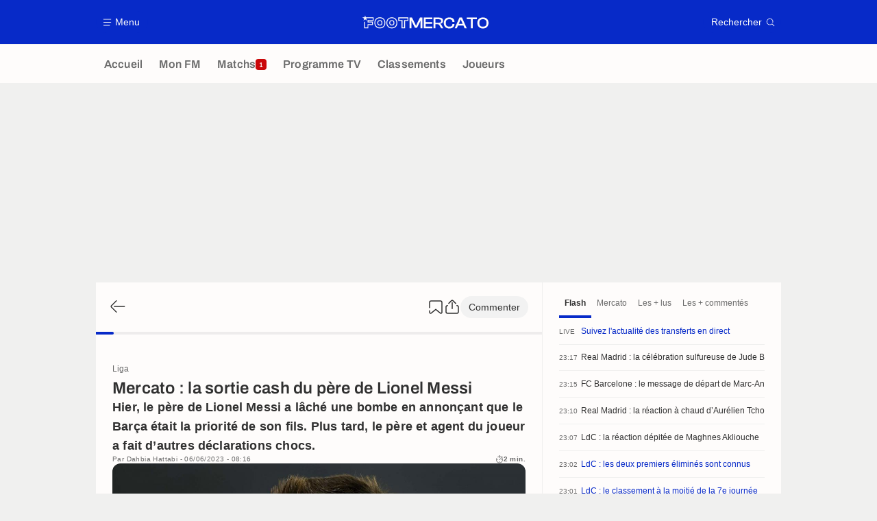

--- FILE ---
content_type: text/html; charset=UTF-8
request_url: https://www.footmercato.net/a5998474779966202201-mercato-la-sortie-cash-du-pere-de-lionel-messi
body_size: 26999
content:
    <!doctype html>
<html lang="fr" class="no-js" >
    <head>
        <meta charset="UTF-8">
        <meta name="viewport" content="width=device-width,initial-scale=1,maximum-scale=1,user-scalable=no">

                                            <link rel="preconnect" href="https://optiyield.opti-digital.com">
                <link rel="dns-prefetch" href="https://optiyield.opti-digital.com">
                        <link rel="preconnect" href="https://securepubads.g.doubleclick.net">
            <link rel="dns-prefetch" href="https://securepubads.g.doubleclick.net">
            <link rel="preconnect" href="https://c.amazon-adsystem.com">
            <link rel="dns-prefetch" href="https://c.amazon-adsystem.com">
            <link rel="preconnect" href="https://ib.adnxs.com">
            <link rel="dns-prefetch" href="https://ib.adnxs.com">
                                                <link rel="preconnect" href="https://sdk.privacy-center.org">
                    <link rel="dns-prefetch" href="https://sdk.privacy-center.org">
                                            <link rel="preconnect" href="https://logs1409.xiti.com">
        <link rel="dns-prefetch" href="https://logs1409.xiti.com">

                            
                                <script>document.documentElement.classList.remove("no-js");</script>
        
                    <style>body{background:#fff;-webkit-animation:-start 6s steps(1,end) 0s 1 normal both;-moz-animation:-start 6s steps(1,end) 0s 1 normal both;-ms-animation:-start 6s steps(1,end) 0s 1 normal both;animation:-start 6s steps(1,end) 0s 1 normal both}@-webkit-keyframes -start{from{visibility:hidden}to{visibility:visible}}@-moz-keyframes -start{from{visibility:hidden}to{visibility:visible}}@-ms-keyframes -start{from{visibility:hidden}to{visibility:visible}}@-o-keyframes -start{from{visibility:hidden}to{visibility:visible}}@keyframes -start{from{visibility:hidden}to{visibility:visible}}</style>
            <noscript><style>body{-webkit-animation:none;-moz-animation:none;-ms-animation:none;animation:none}</style></noscript>
                        










<style>
:root, body .forceLightmode {
    --grey1000: #303030;
    --grey1000rgb: 48,48,48;
    --grey900: #474747;
    --grey800: #6B6B6B;
    --grey400: #E1E1E0;
    --grey300: #EEECEC;
    --grey200: #F0F0EF;
    --grey100: #F2F2F2;
    --grey0: #FEFCFB;
    --grey0rgb: 254,252,251;
    --primary: #072AC8;
    --primaryRGB: 7,42,200;
    --onPrimary: #FEFCFB;
    --onPrimaryRGB: 254,252,251;

    --secondary: #CA0709;
    --secondaryRGB: 202,7,9;
    --onSecondary: #FEFCFB;
    --onSecondaryRGB: 254,252,251;

    --yellow-card: #FFC107;
    --red-card: #D32F2F;

    --success: #7CB342;
    --warning: #FDB935;
    --danger: #E53935;

    --live: #CA0709;
    --liveRGB: 202,7,9;
    --onLive: #FEFCFB;

    --betclic: #E20014;
    --parionssport: #00265A;
    --pmu: #007831;
    --unibet: #3AAA35;
    --winamax: #B5121B;
    --zebet: #CF0C1C;
}

body.darkmode, body .forceDarkmode {
            --grey1000: #FEFCFB;
            --grey1000rgb: 254,252,251;
            --grey900: #B8B8B8;
            --grey800: #98989F;
            --grey400: #0D0D0D;
            --grey300: #242424;
            --grey200: #000000;
            --grey100: #2C2C2E;
            --grey0: #171717;
            --grey0rgb: 23,23,23;
    
    --primary: #2972FA;
    --primaryRGB: 41,114,250;
    --onPrimary: #171717;
    --onPrimaryRGB: 23,23,23;

    --secondary: #EF3120;
    --secondaryRGB: 239,49,32;
    --onSecondary: #FEFCFB;
    --onSecondaryRGB: 254,252,251;

    --yellow-card: #FFC107;
    --red-card: #D32F2F;

    --success: #3BC14F;
    --warning: #FCB045;
    --danger: #FC5545;

    --live: #EF3120;
    --liveRGB: 239,49,32;
    --onLive: #FEFCFB;

    --betclicDark: #FF707D;
    --parionssportDark: #063574;
    --pmuDark: #00B84B;
    --unibetDark: #77D373;
    --winamaxDark: #F27D84;
    --zebetDark: #F77882;
}
</style>

            <link rel="stylesheet" href="https://www.footmercato.net/build/css/common.2f823942.css">
                    
                    <title>Mercato : la sortie cash du père de Lionel Messi </title>
<meta name="description" content="Hier, le père de Lionel Messi a lâché une bombe en annonçant que le Barça était la priorité de son fils. Plus tard, le père et agent du joueur a  (...) - Footmercato"/>


<meta property="og:site_name" content="Foot Mercato : Info Transferts Football - Actu Foot Transfert"/>
<meta property="og:url" content="https://www.footmercato.net/a5998474779966202201-mercato-la-sortie-cash-du-pere-de-lionel-messi"/>
<meta property="og:type" content="article"/>
<meta property="og:title" content="Mercato : la sortie cash du père de Lionel Messi "/>
<meta property="og:description" content="Hier, le père de Lionel Messi a lâché une bombe en annonçant que le Barça était la priorité de son fils. Plus tard, le père et agent du joueur a  (...) - Footmercato"/>
<meta property="og:image" content="https://assets-fr.imgfoot.com/media/cache/1200x675/lionel-messi-psg.jpg"/>
    <meta property="og:image:width" content="1200"/>
    <meta property="og:image:height" content="675"/>

<meta name="twitter:site" content="@footmercato"/>
<meta name="twitter:card" content="summary_large_image"/>
<meta name="twitter:title" content="Mercato : la sortie cash du père de Lionel Messi "/>
<meta name="twitter:description" content="Hier, le père de Lionel Messi a lâché une bombe en annonçant que le Barça était la priorité de son fils. Plus tard, le père et agent du joueur a  (...) - Footmercato"/>
<meta name="twitter:image" content="https://assets-fr.imgfoot.com/media/cache/1200x675/lionel-messi-psg.jpg"/>
<meta name="twitter:url" content="https://www.footmercato.net/a5998474779966202201-mercato-la-sortie-cash-du-pere-de-lionel-messi"/>
<meta name="twitter:app:name:iphone" content="Foot Mercato"/>
<meta name="twitter:app:id:iphone" content="537919329"/>
<meta name="twitter:app:name:ipad" content="Foot Mercato"/>
<meta name="twitter:app:id:ipad" content="537919329"/>
<meta name="twitter:app:name:googleplay" content="Foot Mercato"/>
<meta name="twitter:app:id:googleplay" content="net.footmercato.mobile"/>
<meta name="twitter:widgets:theme" content=""/>
    <meta name="twitter:creator" content="DahbiaHattabi"/>

<meta property="fb:app_id" content="188207067884072"/>

    <link rel="canonical" href="https://www.footmercato.net/a5998474779966202201-mercato-la-sortie-cash-du-pere-de-lionel-messi"/>

    <link rel="author" href="https://www.footmercato.net/auteur/6318693074669097492" />

    <meta name="author" content="Dahbia Hattabi">





<meta name="robots" content="max-image-preview:large">

<meta name="apple-mobile-web-app-title" content="Foot Mercato">
<meta name="apple-itunes-app" content="app-id=537919329">
<meta name="application-name" content="Foot Mercato">

    <meta name="theme-color" content="#072AC8" data-light="#072AC8" data-dark="#3753D1">

<meta name="msapplication-TileColor" content="#072AC8">
<meta name="msapplication-TileImage" content="https://www.footmercato.net/build/favicons/mstile-150x150.png">
<meta name="msapplication-config" content="https://www.footmercato.net/browserconfig.xml">

        
        <link rel="manifest" href="https://www.footmercato.net/manifest.json">
        <link rel="apple-touch-icon" href="https://www.footmercato.net/build/favicons/apple-touch-icon.003c90f9.png">
<link rel="icon" type="image/png" sizes="16x16" href="https://www.footmercato.net/build/favicons/favicon-16x16.92bf6a1d.png">
<link rel="icon" type="image/png" id="favicon32" sizes="32x32" href="https://www.footmercato.net/build/favicons/favicon-32x32.45ab321b.png" data-src-alert="https://www.footmercato.net/build/favicons/favicon-32x32-alert.4f670079.png" data-src="https://www.footmercato.net/build/favicons/favicon-32x32.45ab321b.png">
<link rel="icon" type="image/png" sizes="192x192" href="https://www.footmercato.net/build/favicons/android-chrome-192x192.88189be8.png"  />
<link rel="icon" type="image/png" sizes="512x512" href="https://www.footmercato.net/build/favicons/android-chrome-512x512.b8dfbce8.png"  />
<link rel="mask-icon" href="https://www.footmercato.net/build/favicons/safari-pinned-tab.430333f4.svg" color="#072ac8">


                    <script type="application/ld+json">
                [{"@context":"https:\/\/schema.org","@type":"NewsArticle","mainEntityOfPage":{"@type":"WebPage","@id":"https:\/\/www.footmercato.net\/a5998474779966202201-mercato-la-sortie-cash-du-pere-de-lionel-messi"},"headline":"Mercato : la sortie cash du p\u00e8re de Lionel Messi ","speakable":{"@type":"SpeakableSpecification","cssSelector":[".heroHeader__title",".articleLead",".group__main .wysiwygContent"]},"datePublished":"2023-06-06T06:16:46+00:00","dateModified":"2023-06-06T07:43:20+00:00","author":[{"@type":"Person","name":"Dahbia Hattabi","url":"https:\/\/www.footmercato.net\/auteur\/6318693074669097492"}],"publisher":{"@type":"Organization","name":"Foot Mercato","logo":{"@type":"ImageObject","url":"https:\/\/www.footmercato.net\/build\/images\/cover-fr.97524046.jpg","width":"1200","height":"675"},"sameAs":["https:\/\/www.facebook.com\/footmercato","https:\/\/x.com\/footmercato","https:\/\/www.instagram.com\/footmercato\/","https:\/\/www.youtube.com\/c\/mercato","https:\/\/flipboard.com\/@FootMercato","https:\/\/www.snapchat.com\/discover\/Foot_Mercato\/1697664684","https:\/\/www.tiktok.com\/@footmercato","https:\/\/www.twitch.tv\/footmercato","https:\/\/fr.wikipedia.org\/wiki\/Foot_Mercato"]},"description":"Hier, le p\u00e8re de Lionel Messi a l\u00e2ch\u00e9 une bombe en annon\u00e7ant que le Bar\u00e7a \u00e9tait la priorit\u00e9 de son fils. Plus tard, le p\u00e8re et agent du joueur a fait d\u2019autres d\u00e9clarations chocs. ","keywords":"Football, Espagne, Liga, Lionel Messi, BAR, FC Barcelone, PSG, Paris Saint-Germain","articleBody":"Lionel Messi est un homme courtis\u00e9. Officiellement libre \u00e0 la fin de son contrat au PSG le 30 juin prochain, l\u2019Argentin ne poursuivra pas l\u2019aventure dans la capitale fran\u00e7aise comme l\u2019a annonc\u00e9 le club samedi. Il pourrait prendre la direction de Barcelone o\u00f9 les Blaugranas r\u00eavent de son grand retour. Jouer en Arabie saoudite, \u00e0 Al-Hilal, ou bien en Major League Soccer, \u00e0 l\u2019Inter Miami, sont deux autres possibilit\u00e9s.Trois options sur la table pour MessiHier, El Chiringuito a annonc\u00e9 que deux clubs europ\u00e9ens avaient formul\u00e9 des offres de derni\u00e8re minute au clan Messi. Mais ils semblent partir de trop loin. Sauf retournement de situation, le champion du monde 2022 devrait \u00e9voluer au Bar\u00e7a, \u00e0 Al-Hilal ou \u00e0 l\u2019Inter Miami. Et sa pr\u00e9f\u00e9rence va aux Cul\u00e9s. C\u2019est ce que son p\u00e8re et agent, Jorge Messi, a d\u00e9clar\u00e9 hier \u00e0 la presse ib\u00e9rique. A Barcelone pour rencontrer le pr\u00e9sident Joan Laporta \u00e0 son domicile, le p\u00e8re de l\u2019Argentin a \u00e9t\u00e9 cash. \u00abMessi veut revenir au Bar\u00e7a et j\u2019aimerais qu\u2019il revienne. C\u2019est une possibilit\u00e9. C\u2019est une option et il aimerait \u00e7a. C\u2019est proche. Le Bar\u00e7a est la priorit\u00e9. On a confiance pour le retour de Lionel. Mais cela d\u00e9pendra de lui. Vous saurez bient\u00f4t.\u00bb Des d\u00e9clarations qui ont eu l\u2019effet d\u2019une bombe. Toutefois, les autres clubs int\u00e9ress\u00e9s n\u2019ont pas dit leur dernier mot. Plus tard dans la journ\u00e9e, l\u2019un des dirigeants de Miami a rencontr\u00e9 le p\u00e8re de Messi.Le p\u00e8re de Messi l\u00e2che des informationsCe mardi, L\u2019Equipe explique qu\u2019une d\u00e9l\u00e9gation saoudienne est attendue \u00e0 Paris pour rencontrer le clan Messi. Rien n\u2019est donc encore fait. D\u2019autant que Jorge Messi a fait de nouvelles d\u00e9clarations lundi soir. Interrog\u00e9 par Jijantes \u00e0 la sortie d\u2019un restaurant \u00e0 Barcelone, il a l\u00e2ch\u00e9 quelques informations int\u00e9ressantes. Ses propos sont relay\u00e9s par Sport. Il a tout d\u2019abord confirm\u00e9 que la d\u00e9cision de son fils \u00absera connue ce mardi ou mercredi.\u00bb C\u2019est ce qu\u2019annoncent les m\u00e9dias espagnols depuis des jours. Puis il a ajout\u00e9 que \u00abc\u2019est difficile\u00bb avant de pr\u00e9ciser que l\u2019\u00e9chec de son retour ne serait pas li\u00e9 \u00e0 un probl\u00e8me \u00e9conomique mais plut\u00f4t \u00e0 l\u2019impossibilit\u00e9 pour le Bar\u00e7a de signer le joueur. Un come-back de l\u2019Argentin ne tient donc qu\u2019\u00e0 la possibilit\u00e9 du FCB de pouvoir recruter des joueurs. C\u2019est le seul obstacle \u00e0 sa venue si on se fie aux d\u00e9clarations de Jorge Messi. Hier, la presse espagnole a indiqu\u00e9 que le plan de viabilit\u00e9 du Bar\u00e7a avait \u00e9t\u00e9 valid\u00e9 par La Liga. Les voyants semblent donc \u00eatre au vert pour les Cul\u00e9s, qui doivent encore vendre des joueurs. ","articleSection":["Liga"],"image":["https:\/\/assets-fr.imgfoot.com\/media\/cache\/1200x675\/lionel-messi-psg.jpg","https:\/\/assets-fr.imgfoot.com\/media\/cache\/1200x900\/lionel-messi-psg.jpg","https:\/\/assets-fr.imgfoot.com\/media\/cache\/1200x1200\/lionel-messi-psg.jpg","https:\/\/assets-fr.imgfoot.com\/lionel-messi-psg.jpg"],"video":{"@type":"VideoObject","name":"Mercato : la sortie cash du p\u00e8re de Lionel Messi ","description":"Hier, le p\u00e8re de Lionel Messi a l\u00e2ch\u00e9 une bombe en annon\u00e7ant que le Bar\u00e7a \u00e9tait la priorit\u00e9 de son fils. Plus tard, le p\u00e8re et agent du joueur a fait d\u2019autres d\u00e9clarations chocs. ","thumbnailUrl":["https:\/\/assets-fr.imgfoot.com\/media\/cache\/1200x675\/lionel-messi-psg.jpg","https:\/\/assets-fr.imgfoot.com\/media\/cache\/1200x900\/lionel-messi-psg.jpg","https:\/\/assets-fr.imgfoot.com\/media\/cache\/1200x1200\/lionel-messi-psg.jpg","https:\/\/assets-fr.imgfoot.com\/lionel-messi-psg.jpg"],"uploadDate":"2023-06-06T06:16:46+00:00","embedUrl":"https:\/\/www.dailymotion.com\/embed\/video\/x8li3us"}},{"@context":"https:\/\/schema.org","@type":"BreadcrumbList","itemListElement":[{"@type":"ListItem","name":"Accueil","position":1,"item":"https:\/\/www.footmercato.net\/"},{"@type":"ListItem","name":"Liga","position":2,"item":"https:\/\/www.footmercato.net\/espagne\/liga\/"},{"@type":"ListItem","name":"Mercato : la sortie cash du p\u00e8re de Lionel Messi ","position":3}]}]
            </script>
                    </head>

    <body class="page page--article_show   " data-kvcontent="article5998474779966202201"data-kvvideo="yes"data-kvArticleType="center"data-kvVideoPerfectMatch="yes"data-kvarticlehastiktok="no"data-kvVideoPlayer="dailymotion"data-kvCompetition="5180905787907624408"data-kvTeam="8158115007993136624,5241637088424990117"data-kvPerson="1246496218606067214" data-id="5998474779966202201" data-page="article_show"  data-website="Foot Mercato" data-privacyPolicyURL="https://www.footmercato.net/politique-cookie" data-disqus=footmercato-1 >
                                            <div class="reg-int">
                        <div id="/45503615/tab_footmercato/interstitiel_art"
             class="gtag gtag--t gtag--int "
             data-sizes='[[1, 1]]'
             data-context="tab"
             data-code="interstitiel_art"
             data-path="/45503615/tab_footmercato/interstitiel_art"
             data-appnexus-id=""
             data-teads-id=""
             data-pubmatic-id=""
             data-rubicon-id=""
             data-ix-id=""
                             data-equativ-id=""
             data-mediasquare-id=""
             data-nexx360-id=""
             data-seedtag-id=""
             data-taboola-id=""
             data-smilewanted-id=""
             data-optidigital-id=""
             data-ttd-id=""
                
        ></div>
    

                        <div id="/45503615/mweb_footmercato/interstitiel_art"
             class="gtag gtag--m gtag--int "
             data-sizes='[[1, 1]]'
             data-context="mweb"
             data-code="interstitiel_art"
             data-path="/45503615/mweb_footmercato/interstitiel_art"
             data-appnexus-id=""
             data-teads-id=""
             data-pubmatic-id=""
             data-rubicon-id=""
             data-ix-id=""
                             data-equativ-id=""
             data-mediasquare-id=""
             data-nexx360-id=""
             data-seedtag-id=""
             data-taboola-id=""
             data-smilewanted-id=""
             data-optidigital-id=""
             data-ttd-id=""
                
        ></div>
    
        </div>
        <div class="reg-ovr">
                <div id="/45503615/mweb_footmercato/overlay_art"
             class="gtag gtag--m gtag--ovr "
             data-sizes='[[300, 50], [320, 50], [300, 100], [320, 100], &quot;fluid&quot;]'
             data-context="mweb"
             data-code="overlay_art"
             data-path="/45503615/mweb_footmercato/overlay_art"
             data-appnexus-id="19062943"
             data-teads-id="130817"
             data-pubmatic-id="3178968"
             data-rubicon-id="306444"
             data-ix-id="559149"
                             data-equativ-id="91511"
             data-mediasquare-id="footmercato.net_overlay_atf_banner_mobile"
             data-nexx360-id="frbptbhx"
             data-seedtag-id="34290298"
             data-taboola-id="MWeb_FootMercato/Overlay_ART"
             data-smilewanted-id="adversport.com_hb_3"
             data-optidigital-id="ART_Overlay"
             data-ttd-id="MWeb_FootMercato/Overlay_ART"
                
        ></div>
    
    <a class="reg-ovr_close hidden">&times;</a>
</div>


                                                
                            <div class="main">
                                            <header class="logoHeader">
    <div class="logoHeader__container">
        
<a  class="button button--alternate button--medium   "   role=button data-menumodal=open aria-label=Menu>
    <span class="button__iconWrapper">
            
<svg xmlns="http://www.w3.org/2000/svg" width="13" height="13" fill="currentColor" viewBox="0 0 24 24">
    <path d="M2.25 4.5h19.5c.413 0 .75-.338.75-.75a.752.752 0 0 0-.75-.75H2.25a.752.752 0 0 0-.75.75c0 .412.337.75.75.75ZM21.75 11.25H2.25a.752.752 0 0 0-.75.75c0 .412.337.75.75.75h19.5c.413 0 .75-.338.75-.75a.752.752 0 0 0-.75-.75ZM18.75 19.5H2.25a.752.752 0 0 0-.75.75c0 .413.337.75.75.75h16.5c.413 0 .75-.337.75-.75a.752.752 0 0 0-.75-.75Z"/>
</svg>


        </span><span class="button__textWrapper">Menu</span>
</a>


                    <a href="https://www.footmercato.net/" class="logoHeader__logo" aria-label="Foot Mercato : Info Transferts Football - Actu Foot Transfert">
                
<svg xmlns="http://www.w3.org/2000/svg" fill="none" viewBox="0 0 386 40" width="184" height="19">
      <title>Foot Mercato : Info Transferts Football - Actu Foot Transfert</title>
      <path fill="currentColor" fill-rule="evenodd" d="M33.93 6.07H10.35L8.38 0 6.4 6.07h-.64v.02H0l5.18 3.76-1.98 6.08 5.18-3.76 5.17 3.76-1.98-6.08 1.83-1.33h17.95v5.91H15.5v7h13.86l.01 5.35H15.5v10H7.68l.03-17.89-2.49 1.83-.04 18.51h12.74l.01-10h13.95l-.02-10.24H18.28v-2.12h15.64l.01-10.8ZM166.76 25.5l-2.77 6.53-2.87-6.55-9.37-18.9h-7.54v32.94h5.78V19.36l-.17-4.1 1.78 4.24 8.99 18.09h6.61l8.99-18.1 1.78-4.23-.17 4.12v20.14h5.77V6.58h-7.54l-9.27 18.92Zm47.42 14.02h-26.37V6.58h26.37v5.26h-20.6v8.5h19.88v5.22h-19.88v8.7h20.6v5.26Zm23.42-13.91c5.86-.55 9.21-3.88 9.21-9.23 0-6.14-4.54-9.8-12.13-9.8h-17v32.94h5.77V27h5.63c4 0 5.4 1.12 6.73 3.48l5.19 9.04h6.63l-5.63-9.8c-1.15-2.03-2.27-3.38-4.4-4.11Zm3.24-8.51c0 3.75-1.8 5.27-6.21 5.27h-11.21V11.84h11.21c4.37 0 6.21 1.57 6.21 5.26Zm12.88-6.38C256.75 7.69 261 6.09 266 6.09c9.37 0 15.69 5.17 15.68 12.85v1h-6.3v-1c0-4.84-3.16-7.3-9.38-7.3-7.45 0-10.88 3.67-10.88 11.41s3.47 11.35 10.93 11.35c6.31 0 9.38-2.39 9.38-7.3v-.91h6.3v.91a11.7 11.7 0 0 1-4.4 9.45C274.52 38.81 270.6 40 266 40c-5 0-9.29-1.59-12.34-4.63-3.05-3.04-4.66-7.27-4.66-12.32 0-5.05 1.69-9.3 4.72-12.33Zm51.02-4.14h-7.69l-14.64 32.94h6.4l3.71-8.41h16.66l3.7 8.41h6.5L304.81 6.75l-.07-.17ZM300.85 12l1.8 4.42 4.2 9.45h-12l4.2-9.46 1.8-4.41Zm31.08-.16h-12.7V6.58h31.08v5.26h-12.65v27.68h-5.73V11.84Zm36.96-5.75c-5 0-9.33 1.6-12.39 4.63-3.06 3.03-4.69 7.3-4.69 12.33s1.62 9.28 4.69 12.32c3.07 3.04 7.35 4.63 12.39 4.63C379.3 40 386 33.35 386 23.05c0-10.3-6.7-16.96-17.11-16.96Zm11.07 17c0 7.74-3.52 11.35-11.07 11.35-7.55 0-11-3.5-11-11.35s3.5-11.41 11-11.41S380 15.27 380 23.05l-.04.04Zm-343.31-.36c0 10.18 6.74 17 16.74 17 10.04 0 16.78-6.82 16.78-17s-6.77-17-16.78-17c-10.01 0-16.74 6.82-16.74 17Zm2.66.04c0-8.69 5.53-14.3 14.08-14.3a14.05 14.05 0 0 1 10.29 3.86c2.51 2.53 3.83 6.14 3.83 10.44s-1.32 7.9-3.83 10.44a14.09 14.09 0 0 1-10.29 3.86c-8.55 0-14.08-5.61-14.08-14.3Zm6.27-.01c0 5.32 2.7 8.14 7.81 8.14h.01c5.13 0 7.83-2.8 7.83-8.14 0-5.34-2.71-8.16-7.84-8.16-6.46 0-7.81 4.44-7.81 8.16Zm2.74 0c0-3.98 1.37-5.45 5.07-5.45h.01c3.67 0 5.09 1.49 5.09 5.45s-1.4 5.43-5.1 5.43c-3.7 0-5.07-1.45-5.07-5.43ZM90 39.73c-10 0-16.74-6.82-16.74-17S80 5.81 90 5.81c10 0 16.78 6.82 16.78 17S100 39.73 90 39.73Zm0-31.26c-8.55 0-14.08 5.61-14.08 14.3 0 8.69 5.53 14.3 14.08 14.3a14.09 14.09 0 0 0 10.29-3.86 14.49 14.49 0 0 0 3.83-10.44 14.45 14.45 0 0 0-3.83-10.44A14.05 14.05 0 0 0 90 8.47Zm0 22.43c-5.11 0-7.82-2.82-7.82-8.14 0-3.72 1.36-8.16 7.82-8.16 5.12 0 7.83 2.82 7.83 8.16S95.13 30.9 90 30.9Zm0-13.59c-3.69 0-5.07 1.47-5.07 5.45 0 3.98 1.38 5.43 5.07 5.43 3.69 0 5.1-1.47 5.1-5.43s-1.43-5.45-5.1-5.45Zm29.78 22.22h10.83V17.1h10.1v-11h-31.07v11h10.14v22.43Zm7.9-2.88h-5.07l.05-22.37h-10.14V9h25.26v5.23h-10.1v22.42Z" clip-rule="evenodd"/>
</svg>


            </a>
        
         
<a  class="button button--alternate button--medium   "   role=button data-searchmodal=open aria-label=Rechercher>
    <span class="button__textWrapper">Rechercher</span><span class="button__iconWrapper">
            
<svg xmlns="http://www.w3.org/2000/svg" width="13" height="13" fill="currentColor" viewBox="0 0 24 24">
    <path d="M22.282 21.218 16.8 15.735a.747.747 0 0 0-1.058 0c-2.91 2.902-7.642 2.902-10.552 0A7.421 7.421 0 0 1 3 10.455c0-1.988.78-3.862 2.19-5.265A7.386 7.386 0 0 1 10.455 3c1.995 0 3.87.78 5.28 2.19a7.411 7.411 0 0 1 1.822 7.552.751.751 0 0 0 .48.945.751.751 0 0 0 .945-.48A8.897 8.897 0 0 0 16.8 4.14a8.901 8.901 0 0 0-6.338-2.625 8.902 8.902 0 0 0-6.33 2.625 8.871 8.871 0 0 0-2.625 6.33c0 2.393.93 4.65 2.625 6.345a9.046 9.046 0 0 0 6.33 2.617 8.964 8.964 0 0 0 5.783-2.114l4.98 4.98c.15.15.337.217.532.217a.747.747 0 0 0 .532-1.275l-.007-.023Z"/>
</svg>


        </span>
</a>

    </div>
</header>

                        <div class="mainNavigation">
    <nav class="mainNavigation__container">
        <ul class="mainNavigation__list">
                            <li class="mainNavigation__item">
                    <a href=/ class="mainNavigationButton   " >
    <span class="mainNavigationButton__iconText">
<svg xmlns="http://www.w3.org/2000/svg" width="24" height="24" fill="currentColor" viewBox="0 0 24 24">
    <path class="svgActive" d="m21.367 8.182-7.5-6.022a2.959 2.959 0 0 0-3.735 0l-7.5 6.022a3.02 3.02 0 0 0-1.132 2.37v9.765c0 1.208.96 2.19 2.145 2.19h3.712c1.186 0 2.145-.982 2.145-2.19v-4.95c0-.382.285-.69.646-.69h3.712c.353 0 .645.308.645.69v4.95c0 1.208.96 2.19 2.145 2.19h3.713c1.184 0 2.145-.982 2.145-2.19v-9.764a3.02 3.02 0 0 0-1.133-2.37h-.008Z"/>
    <path class="svgInactive" d="m21.367 8.182-7.5-6.022a2.948 2.948 0 0 0-3.727 0l-7.5 6.022a3.05 3.05 0 0 0-1.14 2.37v8.198c0 .413.337.75.75.75s.75-.337.75-.75v-8.197c0-.466.21-.916.578-1.2l7.5-6.023a1.468 1.468 0 0 1 1.852 0l7.508 6.022c.36.285.57.728.57 1.2v9.758c0 .383-.293.69-.645.69H16.65c-.352 0-.645-.308-.645-.69v-4.95c0-1.207-.96-2.19-2.137-2.19h-3.72c-1.178 0-2.138.982-2.138 2.19v4.95c0 .383-.292.69-.645.69H3.757a.752.752 0 0 0-.75.75c0 .413.338.75.75.75h3.608c1.185 0 2.145-.983 2.145-2.19v-4.95c0-.383.285-.69.638-.69h3.72c.352 0 .637.307.637.69v4.95c0 1.207.96 2.19 2.145 2.19h3.713c1.184 0 2.145-.983 2.145-2.19v-9.757c0-.923-.428-1.808-1.133-2.37h-.008Z"/>
</svg>

<span class="mainNavigationButton__iconText__shortText">Accueil</span>
        <span class="mainNavigationButton__iconText__text">Accueil</span>
    </span></a>

                </li>
                            <li class="mainNavigation__item">
                    <a href=/mon-fm/ class="mainNavigationButton   " >
    <span class="mainNavigationButton__iconText">
<svg xmlns="http://www.w3.org/2000/svg" width="24" height="24" fill="currentColor" viewBox="0 0 24 24">
  <path class="svgActive" d="M22.417 9.457c-.217-.637-.78-1.05-1.44-1.05l-5.767-.03-1.838-5.872a1.433 1.433 0 0 0-1.38-1.012c-.637 0-1.192.404-1.38 1.012L8.76 8.4H3.007c-.66 0-1.222.412-1.44 1.05a1.56 1.56 0 0 0 .533 1.748l4.68 3.547-1.785 5.723c-.203.652.03 1.357.585 1.747a1.476 1.476 0 0 0 1.762-.03l4.613-3.532 4.68 3.532a1.474 1.474 0 0 0 1.762.03c.555-.39.788-1.095.585-1.747l-1.785-5.723 4.68-3.547c.533-.405.75-1.11.533-1.748l.007.008Z"/>
  <path class="svgInactive"  d="M22.418 9.457a1.503 1.503 0 0 0-1.44-1.05l-5.768-.022-1.83-5.88A1.431 1.431 0 0 0 12 1.493c-.637 0-1.185.397-1.38 1.02L8.903 8.024l-.135.383H3.023c-.54 0-1.02.277-1.298.735a1.59 1.59 0 0 0-.045 1.552.747.747 0 0 0 1.013.307A.747.747 0 0 0 3 9.99c-.007-.015 0-.068.023-.082h5.745c.66 0 1.245-.428 1.447-1.073L12 3.12l1.785 5.722a1.526 1.526 0 0 0 1.448 1.073h5.745v.098l-2.633 1.995s-.045.037-.067.06L15.9 13.86s-.075.06-.097.09a.729.729 0 0 0-.188.758l1.943 6.225c.015.06-.015.067-.008.067l-4.68-3.532a1.451 1.451 0 0 0-1.747 0l-4.665 3.54s-.038-.015-.023-.075l1.943-6.226a.81.81 0 0 0-.285-.847l-2.258-1.702a.752.752 0 0 0-1.05.15.752.752 0 0 0 .15 1.05l1.86 1.402-1.785 5.723c-.21.652.03 1.357.585 1.747a1.476 1.476 0 0 0 1.763-.03l4.612-3.532 4.68 3.532a1.474 1.474 0 0 0 1.763.038c.555-.39.787-1.096.585-1.748l-1.785-5.722 2.047-1.546s.053-.037.075-.06l2.558-1.942c.532-.398.75-1.103.532-1.748l-.007-.014Z"/>
</svg>

<span class="mainNavigationButton__iconText__shortText">Mon FM</span>
        <span class="mainNavigationButton__iconText__text">Mon FM</span>
    </span></a>

                </li>
                            <li class="mainNavigation__item">
                    <a href=/live/ class="mainNavigationButton  live " >
    <span class="mainNavigationButton__iconText">
<svg xmlns="http://www.w3.org/2000/svg" width="24" height="24" fill="currentColor" viewBox="0 0 24 24">
    <path class="svgActive" d="M4.5 15V9h-3v6h3ZM9 12c0 1.395.953 2.573 2.25 2.903V9.098A2.994 2.994 0 0 0 9 12ZM15 12a2.994 2.994 0 0 0-2.25-2.902v5.805A2.994 2.994 0 0 0 15 12ZM19.5 9v6h3V9h-3Z"/>
    <path class="svgActive" d="M1.5 6v1.5h3.75c.412 0 .75.338.75.75v7.5c0 .413-.338.75-.75.75H1.5V18a3 3 0 0 0 3 3h6.75v-4.567A4.492 4.492 0 0 1 7.5 12c0-2.227 1.62-4.08 3.75-4.433V3H4.5a3 3 0 0 0-3 3ZM19.5 3h-6.75v4.567A4.492 4.492 0 0 1 16.5 12c0 2.227-1.62 4.08-3.75 4.433V21h6.75a3 3 0 0 0 3-3v-1.5h-3.75a.752.752 0 0 1-.75-.75v-7.5c0-.412.337-.75.75-.75h3.75V6a3 3 0 0 0-3-3Z"/>
    <path class="svgInactive" d="M19.5 3h-15a3 3 0 0 0-3 3v11.25c0 .413.337.75.75.75s.75-.337.75-.75v-.75h2.25c.412 0 .75-.337.75-.75v-7.5a.752.752 0 0 0-.75-.75H3V6c0-.825.675-1.5 1.5-1.5h6.75v3.067A4.505 4.505 0 0 0 7.5 12a4.505 4.505 0 0 0 3.75 4.433V19.5h-7.5a.752.752 0 0 0-.75.75c0 .413.337.75.75.75H19.5a3 3 0 0 0 3-3V6a3 3 0 0 0-3-3Zm-15 6v6H3V9h1.5Zm8.25.105A3 3 0 0 1 15 12a3 3 0 0 1-2.25 2.895v-5.79ZM9 12a3 3 0 0 1 2.25-2.895v5.79A3 3 0 0 1 9 12Zm10.5 7.5h-6.75v-3.067A4.505 4.505 0 0 0 16.5 12a4.505 4.505 0 0 0-3.75-4.433V4.5h6.75c.825 0 1.5.675 1.5 1.5v1.5h-2.25a.752.752 0 0 0-.75.75v7.5c0 .413.337.75.75.75H21V18c0 .825-.675 1.5-1.5 1.5ZM21 15h-1.5V9H21v6Z"/>
</svg>

<span class="mainNavigationButton__iconText__shortText">Matchs</span>
        <span class="mainNavigationButton__iconText__text">Matchs</span>
    </span><span class="mainNavigationButton__badge">
            
<span class="count count--secondary count--tiny">1</span>

        </span></a>

                </li>
                            <li class="mainNavigation__item">
                    <a href=/programme-tv/ class="mainNavigationButton   " >
    <span class="mainNavigationButton__iconText">
<svg xmlns="http://www.w3.org/2000/svg" width="24" height="24" fill="currentColor" viewBox="0 0 24 24">
    <path class="svgActive" fill-rule="evenodd" clip-rule="evenodd" d="M22.5 15.75V6a3 3 0 0 0-3-3h-15a3 3 0 0 0-3 3v9.75c0 1.335.87 2.468 2.078 2.858l-1.11 1.11a.756.756 0 0 0 0 1.064c.15.143.337.218.532.218a.768.768 0 0 0 .533-.218l2.032-2.032h12.87l2.033 2.032c.15.143.337.218.532.218a.768.768 0 0 0 .532-.218.756.756 0 0 0 0-1.064l-1.11-1.11A3.002 3.002 0 0 0 22.5 15.75Zm-12-7.5H9v6c0 .412-.338.75-.75.75a.752.752 0 0 1-.75-.75v-6H6a.752.752 0 0 1-.75-.75c0-.412.338-.75.75-.75h4.5c.412 0 .75.338.75.75s-.338.75-.75.75Zm5.962 6.24a.747.747 0 0 1-.712.51.936.936 0 0 1-.24-.037.752.752 0 0 1-.473-.48l-2.25-6.743a.758.758 0 0 1 .473-.953.758.758 0 0 1 .953.473l1.537 4.613 1.538-4.613c.134-.39.555-.6.952-.473.39.136.6.556.473.953l-2.25 6.742v.008Z"/>
    <path class="svgInactive" d="M22.5 15.78V5.97A2.977 2.977 0 0 0 19.53 3H4.47A2.977 2.977 0 0 0 1.5 5.97V15c0 .412.337.75.75.75S3 15.412 3 15V5.97c0-.81.66-1.47 1.47-1.47h15.06c.81 0 1.47.66 1.47 1.47v9.81c0 .81-.66 1.47-1.47 1.47H5.25a.747.747 0 0 0-.285.06.753.753 0 0 0-.247.165l-2.25 2.25A.747.747 0 0 0 3 21a.768.768 0 0 0 .533-.218l2.032-2.032h12.877l2.033 2.032c.15.15.337.218.532.218a.747.747 0 0 0 .532-1.275l-1.116-1.117a2.955 2.955 0 0 0 2.085-2.82l-.008-.008Z"/>
    <path class="svgInactive" d="M8.25 15c.412 0 .75-.338.75-.75v-6h1.5c.412 0 .75-.338.75-.75a.752.752 0 0 0-.75-.75H6a.752.752 0 0 0-.75.75c0 .412.338.75.75.75h1.5v6c0 .412.338.75.75.75ZM15.068 14.543l.045.09c.03.052.067.097.105.142.022.022.037.045.06.06.067.052.135.09.21.12l.015.008c.075.022.15.037.232.037a.794.794 0 0 0 .233-.037l.015-.008a.728.728 0 0 0 .21-.12c.022-.023.045-.038.06-.06a.635.635 0 0 0 .105-.143c.015-.03.03-.052.045-.09.007-.022.022-.037.03-.052l2.25-6.75a.761.761 0 0 0-.473-.953.741.741 0 0 0-.945.473l-1.537 4.62-1.538-4.62a.749.749 0 1 0-1.417.48l2.25 6.75.03.053h.015Z"/>
</svg>

<span class="mainNavigationButton__iconText__shortText">Prog TV</span>
        <span class="mainNavigationButton__iconText__text">Programme TV</span>
    </span></a>

                </li>
                            <li class="mainNavigation__item">
                    <a href=/classement/ class="mainNavigationButton   " >
    <span class="mainNavigationButton__iconText">
<svg xmlns="http://www.w3.org/2000/svg" width="24" height="24" fill="currentColor" viewBox="0 0 24 24">
    <path class="svgActive" d="M18.75 11.25h-3V4.5a3 3 0 0 0-3-3h-1.5a3 3 0 0 0-3 3v3.75h-3a3 3 0 0 0-3 3v8.25a3 3 0 0 0 3 3h13.5a3 3 0 0 0 3-3v-5.25a3 3 0 0 0-3-3Zm.57 6.262c-.12.18-.293.316-.518.413-.224.098-.487.15-.787.15-.338 0-.623-.052-.848-.157a1.11 1.11 0 0 1-.517-.435 1.192 1.192 0 0 1-.172-.638v-.098h.81v.113c0 .172.06.315.172.413.12.105.293.15.517.15.226 0 .383-.045.503-.15.12-.098.18-.256.18-.458 0-.158-.03-.277-.098-.36a.43.43 0 0 0-.247-.18.955.955 0 0 0-.33-.06h-.367v-.63h.36c.112 0 .21-.015.3-.06a.53.53 0 0 0 .217-.188.605.605 0 0 0 .082-.322.651.651 0 0 0-.075-.315.446.446 0 0 0-.21-.18.803.803 0 0 0-.307-.06.813.813 0 0 0-.315.06.45.45 0 0 0-.225.18.612.612 0 0 0-.075.3v.09h-.795v-.15c0-.225.053-.42.172-.592.12-.166.285-.3.503-.398a1.94 1.94 0 0 1 .75-.135c.285 0 .532.037.75.128.21.09.375.217.495.39.12.165.18.367.18.6a.953.953 0 0 1-.323.72c-.097.082-.202.15-.33.202v.03c.218.06.398.18.533.345.135.172.21.39.21.66-.008.24-.067.45-.195.622Zm-8.513-12.87c.128-.007.285-.045.458-.09.172-.052.352-.112.525-.187.18-.075.338-.15.473-.24h.374v3.45h.915v.675h-2.737v-.675h.982v-2.43h-.99v-.502ZM7.507 15H4.516v-.217c0-.18.038-.345.098-.488.067-.15.15-.285.262-.412.112-.12.24-.24.375-.353.135-.112.277-.217.42-.322.165-.128.322-.248.465-.368.15-.12.263-.248.36-.39a.8.8 0 0 0 .135-.457.595.595 0 0 0-.06-.24.594.594 0 0 0-.188-.203.672.672 0 0 0-.345-.075c-.15 0-.27.023-.367.075a.455.455 0 0 0-.218.21.633.633 0 0 0-.074.33v.217h-.803s0-.052-.015-.082c0-.037-.007-.082-.007-.135 0-.293.067-.533.202-.72.135-.188.315-.33.548-.42.232-.09.487-.135.78-.135.262 0 .487.037.667.105.173.075.315.172.428.3.104.12.18.247.232.39a1.302 1.302 0 0 1-.038.93c-.067.158-.157.3-.277.435-.112.143-.255.27-.412.398-.158.127-.33.247-.51.375-.09.06-.18.127-.263.187a2.96 2.96 0 0 0-.21.165c-.053.06-.098.113-.135.165h1.942V15Z"/>
    <path class="svgInactive" d="M18.75 11.25h-3V4.5a3 3 0 0 0-3-3h-1.5a3 3 0 0 0-3 3v3.75H4.905a2.66 2.66 0 0 0-2.655 2.655v7.845c0 .413.337.75.75.75s.75-.337.75-.75v-7.845c0-.637.518-1.155 1.155-1.155H8.25V21H6a.752.752 0 0 0-.75.75c0 .413.338.75.75.75h12.75a3 3 0 0 0 3-3v-5.25a3 3 0 0 0-3-3ZM14.25 21h-4.5V4.5c0-.825.675-1.5 1.5-1.5h1.5c.825 0 1.5.675 1.5 1.5V21Zm6-1.5c0 .825-.675 1.5-1.5 1.5h-3v-8.25h3c.825 0 1.5.675 1.5 1.5v5.25Z"/>
    <path class="svgInactive" d="M6.135 12.84c-.15.12-.3.24-.465.367-.142.105-.285.21-.42.323a4.232 4.232 0 0 0-.375.353 1.496 1.496 0 0 0-.262.405 1.19 1.19 0 0 0-.098.495V15H7.5v-.735H5.565a.63.63 0 0 1 .135-.158c.06-.052.128-.112.21-.172.083-.06.173-.12.263-.188.18-.127.352-.247.51-.374.157-.128.3-.255.412-.39.12-.136.21-.286.278-.436.067-.15.105-.33.105-.517 0-.135-.023-.27-.068-.412a1.028 1.028 0 0 0-.232-.398 1.137 1.137 0 0 0-.428-.293 1.708 1.708 0 0 0-.66-.112c-.292 0-.555.045-.78.135-.225.09-.412.232-.547.42-.135.188-.203.428-.203.72v.135a.2.2 0 0 0 .015.082h.803v-.217c0-.135.022-.24.075-.33a.534.534 0 0 1 .217-.21.764.764 0 0 1 .368-.075c.15 0 .262.03.345.082.09.053.15.12.187.203.038.082.06.158.06.24a.818.818 0 0 1-.135.457c-.09.135-.21.27-.36.39v-.007ZM12.638 4.125h-.375c-.143.082-.3.165-.473.24a4.892 4.892 0 0 1-.525.188c-.172.052-.33.082-.457.09v.502h.99v2.43h-.983v.675h2.745v-.675h-.915v-3.45h-.007ZM18.772 15.885v-.022c.128-.053.233-.128.33-.21a.903.903 0 0 0 .323-.713.998.998 0 0 0-.18-.6 1.12 1.12 0 0 0-.495-.39 1.94 1.94 0 0 0-.75-.135c-.285 0-.533.045-.75.143a1.168 1.168 0 0 0-.503.397c-.12.172-.18.367-.18.592v.15h.795v-.09c0-.12.03-.217.075-.3a.465.465 0 0 1 .218-.18.813.813 0 0 1 .315-.06c.12 0 .217.023.307.06.09.038.158.098.21.18a.567.567 0 0 1 .075.308c0 .135-.03.24-.082.322a.48.48 0 0 1-.218.188.651.651 0 0 1-.3.06h-.36v.63h.368c.12 0 .232.015.33.052a.508.508 0 0 1 .247.18c.068.083.098.203.098.36 0 .21-.06.36-.18.466-.12.097-.285.15-.503.15-.217 0-.397-.053-.51-.15a.531.531 0 0 1-.18-.413v-.113h-.81v.105c0 .24.06.45.173.638.112.188.285.33.517.435.225.105.51.157.848.157.307 0 .57-.052.795-.15.225-.097.397-.232.517-.412.12-.172.188-.383.188-.622 0-.27-.068-.488-.21-.66a1.078 1.078 0 0 0-.533-.353h.015Z"/>
</svg>

<span class="mainNavigationButton__iconText__shortText">Class.</span>
        <span class="mainNavigationButton__iconText__text">Classements</span>
    </span></a>

                </li>
                            <li class="mainNavigation__item">
                    <a href=/joueur/ class="mainNavigationButton   " >
    <span class="mainNavigationButton__iconText"><span class="mainNavigationButton__iconText__shortText">Joueurs</span>
        <span class="mainNavigationButton__iconText__text">Joueurs</span>
    </span></a>

                </li>
                    </ul>
    </nav>
</div>

                    
                                                        <div id="/45503615/desk_footmercato/header_art"
             class="gtag gtag--d  gtag--header"
             data-sizes='[[970, 250], [728, 90], [970, 90], [1000, 250]]'
             data-context="desk"
             data-code="header_art"
             data-path="/45503615/desk_footmercato/header_art"
             data-appnexus-id="19062915"
             data-teads-id="130817"
             data-pubmatic-id="3178924"
             data-rubicon-id="703032"
             data-ix-id="559122"
                             data-equativ-id="91490"
             data-mediasquare-id="footmercato.net_header_atf_mban_desktop"
             data-nexx360-id="xyhplhrm"
             data-seedtag-id="34290277"
             data-taboola-id="Desk_FootMercato/Header_ART"
             data-smilewanted-id="adversport.com_hb_2"
             data-optidigital-id=""
             data-ttd-id="Desk_FootMercato/Header_ART"
                
        ></div>
    
                    
                            <div class="group group--1 ">
                                    <div class="group__main ">
                        <div class="topBar ">
    <div class="topBar__sticky">
        <div class="topBar__top">

            <a href="/" aria-label="retour" data-navigationBack class="topBar__buttonBack">
                <span class="topBar__buttonBack__iconBack">
                
<svg xmlns="http://www.w3.org/2000/svg" width="24" height="24" fill="currentColor" viewBox="0 0 24 24">
    <path d="M21.75 11.25h-15A.752.752 0 0 0 6 12c0 .412.338.75.75.75h15c.413 0 .75-.338.75-.75a.752.752 0 0 0-.75-.75Z" />
    <path d="M3.217 12.533A.742.742 0 0 1 3 12c0-.203.075-.39.217-.533l7.193-7.185a.747.747 0 1 0-1.058-1.057L2.16 10.41A2.23 2.23 0 0 0 1.5 12c0 .6.232 1.162.66 1.59l7.192 7.192c.15.15.338.218.533.218a.747.747 0 0 0 .533-1.275l-7.193-7.193h-.008Z" />
</svg>


                </span>
                <span class="topBar__buttonBack__iconLogo">
                
<svg  width="24" height="24" fill="currentColor" viewBox="0 0 64 64" xmlns="http://www.w3.org/2000/svg">
<path d="M59.36 9.904H20.88L17.664 0l-3.216 9.904h-1.056v.032H4l8.448 6.128L9.216 26l8.448-6.144L26.112 26l-3.232-9.936 2.976-2.16h29.296v9.632H29.296v11.44h22.592l.032 8.72H29.296V60H16.544l.032-29.184-4.064 2.992L12.464 64h20.768l.016-16.32H56l-.016-16.704h-22.16V27.52h25.52l.016-17.616Z"/>
</svg>


                </span>
            </a>

            <div class="topBar__actions">
                                    <button class="topBar__action topBar__action--actionPromoteAppNotification" data-modal="modalPromoteAppNotification" data-modal-src="/promote-app-landing/">
                        
<svg xmlns="http://www.w3.org/2000/svg" width="24" height="24" fill="currentColor" viewBox="0 0 24 24">
    <path class="svgActive" d="M18.645 15.727V8.453c-.037-3.068-2.445-5.618-5.557-6.105A1.127 1.127 0 0 0 12 1.508c-.525 0-.96.36-1.087.84-3.113.487-5.52 3.037-5.558 6.12v7.267l-1.44 1.808a.753.753 0 0 0 .585 1.223h2.468A5.254 5.254 0 0 0 12 22.514a5.26 5.26 0 0 0 5.033-3.75H19.5a.753.753 0 0 0 .585-1.223l-1.44-1.807v-.008ZM4.5 4.83a.768.768 0 0 0 .533-.217l1.5-1.5a.747.747 0 1 0-1.058-1.058l-1.5 1.5a.747.747 0 0 0 .533 1.275H4.5ZM18.968 4.613c.15.15.337.217.532.217a.747.747 0 0 0 .532-1.275l-1.5-1.5a.747.747 0 1 0-1.057 1.058l1.5 1.5h-.007Z"/>
    <path class="svgInactive" d="M18.645 15.727V8.453c-.037-3.068-2.445-5.618-5.557-6.105A1.127 1.127 0 0 0 12 1.508c-.525 0-.96.36-1.087.84-3.113.487-5.52 3.037-5.558 6.12v2.04c0 .412.338.75.75.75.413 0 .75-.338.75-.75V8.475c.03-2.602 2.34-4.717 5.145-4.717 2.805 0 5.115 2.115 5.145 4.71v7.53c0 .172.06.337.165.464l.63.796H6.06l.63-.796a.765.765 0 0 0 .165-.464v-.99a.752.752 0 0 0-.75-.75.752.752 0 0 0-.75.75v.727l-1.44 1.808a.753.753 0 0 0 .585 1.223h2.475A5.213 5.213 0 0 0 12 22.514a5.213 5.213 0 0 0 5.025-3.75H19.5a.753.753 0 0 0 .585-1.223l-1.44-1.807v-.008ZM12 21a3.704 3.704 0 0 1-3.42-2.25h6.848a3.712 3.712 0 0 1-3.42 2.25H12ZM4.5 4.83a.768.768 0 0 0 .533-.217l1.5-1.5a.747.747 0 1 0-1.058-1.058l-1.5 1.5a.747.747 0 0 0 .533 1.275H4.5ZM18.968 4.613c.15.15.337.217.532.217a.747.747 0 0 0 .532-1.275l-1.5-1.5a.747.747 0 1 0-1.057 1.058l1.5 1.5h-.007Z"/>
</svg>


                    </button>
                                                    <button aria-label="Enregistrer dans le marque page" class="topBar__action topBar__action--actionBookmark" data-article-id="5998474779966202201">
                        
<svg xmlns="http://www.w3.org/2000/svg" width="24" height="24" fill="currentColor" viewBox="0 0 24 24">
  <path class="svgActive" d="M18.75 2.25H5.25a3 3 0 0 0-3 3v14.28a2.247 2.247 0 0 0 3.615 1.785L12 16.283l6.157 5.054a2.245 2.245 0 0 0 2.348.203 2.234 2.234 0 0 0 1.238-2.01V5.25a3 3 0 0 0-3-3h.007Z"/>
  <path class="svgInactive" d="M19.5 21.788c-.473 0-.938-.15-1.335-.443l-6.157-5.055-6.135 5.033a2.247 2.247 0 0 1-3.616-1.785v-2.28c0-.413.338-.75.75-.75.413 0 .75.337.75.75v2.28c0 .292.158.54.413.674.128.06.45.18.78-.067l6.577-5.4a.756.756 0 0 1 .953 0l6.607 5.423c.308.224.63.105.75.044a.73.73 0 0 0 .413-.674V5.25c0-.825-.675-1.5-1.5-1.5H5.25c-.825 0-1.5.675-1.5 1.5v7.5c0 .412-.337.75-.75.75a.752.752 0 0 1-.75-.75v-7.5a3 3 0 0 1 3-3h13.5a3 3 0 0 1 3 3v14.28c0 .855-.473 1.627-1.238 2.01-.322.165-.667.24-1.012.24v.008Z"/>
</svg>


                    </button>
                
                                    <button aria-label="Partager" class="topBar__action topBar__action--actionShare"  data-share>
                        
<svg  width="24" height="24" fill="currentColor" viewBox="0 0 24 24">
    <path fill-rule="evenodd" clip-rule="evenodd" d="M6.9 7.365a.747.747 0 0 1-.533-1.275l3.923-3.922a2.422 2.422 0 0 1 3.413 0l3.922 3.922a.747.747 0 1 1-1.057 1.058l-3.923-3.923a.912.912 0 0 0-1.29 0L7.433 7.148a.736.736 0 0 1-.533.217ZM12 15a.752.752 0 0 1-.75-.75V5.437c0-.412.338-.75.75-.75s.75.338.75.75v8.813c0 .412-.338.75-.75.75Zm-9.75 3.75a3 3 0 0 0 3 3h13.5a3 3 0 0 0 3-3V12a3 3 0 0 0-3-3 .752.752 0 0 0-.75.75c0 .412.337.75.75.75.825 0 1.5.675 1.5 1.5v6.75c0 .825-.675 1.5-1.5 1.5H5.25c-.825 0-1.5-.675-1.5-1.5V12c0-.825.675-1.5 1.5-1.5.412 0 .75-.338.75-.75A.752.752 0 0 0 5.25 9a3 3 0 0 0-3 3v6.75Z"/>
</svg>


                    </button>
                
                
                                    <div class="buttonWithCount">
                                                
<a  class="button button--tertiary button--medium  topBar__action topBar__action--actionComment "   role=button data-identifier=5998474779966202201 data-url=https://www.footmercato.net/a5998474779966202201-mercato-la-sortie-cash-du-pere-de-lionel-messi data-category=9576710>
    <span class="button__textWrapper">Commenter</span>
</a>

                                            </div>
                            </div>
        </div>

                    <div class="topBar__progressTrack">
                <div class="topBar__progressBar " data-progressReadingBar
                    style="transform: translateX(4%)"></div>
            </div>
            </div>
</div>



    <div class="heroHeader ">
    <div class="heroHeader_titleContainer">
                    <div class="heroHeader__specificities">
                                                                    <span class="heroHeader__competition">Liga</span>
                            </div>
                <h1 class="heroHeader__title">Mercato : la sortie cash du père de Lionel Messi </h1>
    </div>

            <h2 class="articleLead"  data-live-id="articleLead.isLive"  data-live-value="16860374000"  data-live="0"  data-live-reload="1" >Hier, le père de Lionel Messi a lâché une bombe en annonçant que le Barça était la priorité de son fils. Plus tard, le père et agent du joueur a fait d’autres déclarations chocs.</h2>

    
    <div class="heroHeader__publication">
        <div class="heroHeader__authorsDates">
                            Par
                                                            <a href="/auteur/6318693074669097492">Dahbia Hattabi</a>
                                                                                                <time datetime="2023-06-06T06:16:46+00:00">
                    - 06/06/2023
                    - 08:16
                </time>
                                </div>

                    <div class="heroHeader__readingTime">
                
<svg xmlns="http://www.w3.org/2000/svg" width="12" height="12" fill="currentColor" viewBox="0 0 24 24">
    <path fill-rule="evenodd" clip-rule="evenodd" d="m19.83 6.098-.547.57a9.688 9.688 0 0 1 2.467 6.457c0 5.378-4.372 9.75-9.75 9.75s-9.75-4.372-9.75-9.75c0-1.613.382-3.143 1.132-4.56a.747.747 0 0 1 1.013-.315c.368.195.51.645.315 1.012a8.172 8.172 0 0 0-.953 3.855c0 4.553 3.698 8.25 8.25 8.25 4.553 0 8.25-3.697 8.25-8.25 0-4.552-3.697-8.25-8.25-8.25-1.702 0-3.33.51-4.71 1.478a.747.747 0 0 1-1.042-.18.747.747 0 0 1 .18-1.043 9.66 9.66 0 0 1 4.815-1.717v-.78h-.75a.752.752 0 0 1-.75-.75c0-.413.338-.75.75-.75h3c.412 0 .75.337.75.75s-.338.75-.75.75h-.75v.788a9.677 9.677 0 0 1 5.46 2.204l.54-.562-.54-.525a.754.754 0 0 1-.015-1.058.747.747 0 0 1 1.058-.022l1.08 1.042 1.08 1.043a.754.754 0 0 1-.526 1.29.726.726 0 0 1-.517-.21l-.54-.518Zm-6.705 1.027c0 .622-.502 1.125-1.125 1.125a1.123 1.123 0 0 1-1.125-1.125C10.875 6.503 11.377 6 12 6s1.125.503 1.125 1.125ZM12 20.25c.623 0 1.125-.503 1.125-1.125S12.623 18 12 18s-1.125.503-1.125 1.125.502 1.125 1.125 1.125Zm7.125-7.125c0 .623-.503 1.125-1.125 1.125a1.123 1.123 0 0 1-1.125-1.125c0-.623.503-1.125 1.125-1.125s1.125.502 1.125 1.125ZM6 14.25c.622 0 1.125-.502 1.125-1.125S6.622 12 6 12s-1.125.502-1.125 1.125S5.378 14.25 6 14.25Zm7.125-1.125c0 .623-.502 1.125-1.125 1.125v.008a1.123 1.123 0 0 1-1.125-1.125c0-.623.502-1.125 1.125-1.125h.06L15.975 8.1a.747.747 0 1 1 1.057 1.057l-3.907 3.908v.06Z"/>
</svg>


                <span>2 min.</span>
            </div>
            </div>

            <div class="heroHeader__media heroHeader__media--image">
            <picture>
                <source srcset="https://assets-fr.imgfoot.com/media/cache/1200x675/lionel-messi-psg.jpg"
                        media="(min-width: 820px)"
                        width="1200"
                        height="675"
                        alt="Lionel Messi avec le PSG."
                >
                                <img src="https://assets-fr.imgfoot.com/media/cache/642x382/lionel-messi-psg.jpg" alt="Lionel Messi avec le PSG." fetchpriority="high"
                width="642" height="382">
    
            </picture>

            <span class="heroHeader__copyright ">@Maxppp</span>
                    </div>
        </div>

    <div class="wysiwygContent"  data-live-id="articleContent.isLive"  data-live-value="16860374000"  data-live="0"  data-live-reload="1" >
            <p>Lionel Messi est un homme courtisé. Officiellement libre à la fin de son contrat au <a href='https://www.footmercato.net/club/psg/'>PSG</a> le 30 juin prochain, l’Argentin ne poursuivra pas l’aventure dans la capitale française comme l’a annoncé le club samedi. Il pourrait prendre la direction de <a href='https://www.footmercato.net/club/fc-barcelone/'>Barcelone</a> où les Blaugranas rêvent de son grand retour. Jouer en Arabie saoudite, à Al-Hilal, ou bien en Major League Soccer, à l’Inter Miami, sont deux autres possibilités.</p>


                <div class="adWrapper adWrapper--m">
            <span>La suite après cette publicité</span>
            <div id="/45503615/mweb_footmercato/art_center_1"
             class="gtag gtag--m  "
             data-sizes='[[300, 250], [320, 100], [320, 50], [336, 280], [250, 250], [200, 200], [180, 150], &quot;fluid&quot;]'
             data-context="mweb"
             data-code="art_center_1"
             data-path="/45503615/mweb_footmercato/art_center_1"
             data-appnexus-id="19062937"
             data-teads-id="130667"
             data-pubmatic-id="3178943"
             data-rubicon-id="268920"
             data-ix-id="559143"
                             data-equativ-id="91500"
             data-mediasquare-id="footmercato.net_center-1_atf_pave_mobile"
             data-nexx360-id="9rchpu5f"
             data-seedtag-id="34290310"
             data-taboola-id="MWeb_FootMercato/ART_Center_1"
             data-smilewanted-id="adversport.com_hb_4"
             data-optidigital-id="ART_Center_1"
             data-ttd-id="MWeb_FootMercato/ART_Center_1"
                
        ></div>
            </div>
    

        <div class="article__iframe article__iframe--dailymotion article__iframe--dailymotion-sticky"><script data-src-prebid="https://geo.dailymotion.com/player/x165ku.js" data-video="x8li3us" data-params="mute=1" defer></script></div>


    <a href="https://www.footmercato.net/a1997781581033410317-mercato-deux-nouveaux-clubs-europeens-veulent-lionel-messi" class="relatedArticle">
  <span class="relatedArticle__label">À lire</span>
  <span class="relatedArticle__title">Mercato : deux nouveaux clubs européens veulent Lionel Messi !</span>
</a>


        <h3>Trois options sur la table pour Messi</h3>


        <p>Hier, <em>El Chiringuito</em> a annoncé que deux clubs européens avaient formulé des offres de dernière minute au clan Messi. Mais ils semblent partir de trop loin. Sauf retournement de situation, le champion du monde 2022 devrait évoluer au Barça, à Al-Hilal ou à l’Inter Miami. Et sa préférence va aux Culés. C’est ce que son père et agent, Jorge Messi, a déclaré hier à la presse ibérique. A Barcelone pour rencontrer le président Joan Laporta à son domicile, <a href="https://www.footmercato.net/a5388713966883918781-mercato-le-pere-de-lionel-messi-balance-une-bombe">le père de l’Argentin a été cash.</a> </p>


                <div class="adWrapper adWrapper--m">
            <span>La suite après cette publicité</span>
            <div id="/45503615/mweb_footmercato/art_center_2"
             class="gtag gtag--m  "
             data-sizes='[[300, 250], [320, 100], [320, 50], [336, 280], [250, 250], [200, 200], [180, 150], &quot;fluid&quot;]'
             data-context="mweb"
             data-code="art_center_2"
             data-path="/45503615/mweb_footmercato/art_center_2"
             data-appnexus-id=""
             data-teads-id="130667"
             data-pubmatic-id="4854659"
             data-rubicon-id="2704576"
             data-ix-id="929788"
                             data-equativ-id=""
             data-mediasquare-id="footmercato.net_center-2_mtf_pave_mobile"
             data-nexx360-id="espnwsi1"
             data-seedtag-id="34290311"
             data-taboola-id="MWeb_FootMercato/art_center_2"
             data-smilewanted-id="adversport.com_hb_4"
             data-optidigital-id=""
             data-ttd-id="Mweb_FootMercato/art_center_2"
                
        ></div>
            </div>
    

        <p><em>«Messi veut revenir au Barça et j’aimerais qu’il revienne. C’est une possibilité. C’est une option et il aimerait ça. C’est proche. Le Barça est la priorité. On a confiance pour le retour de Lionel. Mais cela dépendra de lui. Vous saurez bientôt.»</em> Des déclarations qui ont eu l’effet d’une bombe. Toutefois, les autres clubs intéressés n’ont pas dit leur dernier mot. Plus tard dans la journée, l’un des dirigeants de Miami a rencontré le père de Messi.</p>


        <h3>Le père de Messi lâche des informations</h3>


        <p>Ce mardi, <em>L’Equipe</em> explique qu’une délégation saoudienne est attendue à Paris pour rencontrer le clan Messi. Rien n’est donc encore fait. D’autant que Jorge Messi a fait de nouvelles déclarations lundi soir. Interrogé par <em>Jijantes</em> à la sortie d’un restaurant à Barcelone, il a lâché quelques informations intéressantes. Ses propos sont relayés par <em>Sport</em>. Il a tout d’abord confirmé que la décision de son fils <em>«sera connue ce mardi ou mercredi.»</em> C’est ce qu’annoncent les médias espagnols depuis des jours. </p>


                <div class="adWrapper adWrapper--m">
            <span>La suite après cette publicité</span>
            <div id="/45503615/mweb_footmercato/art_center_3"
             class="gtag gtag--m  "
             data-sizes='[[300, 250], [320, 100], [320, 50], [336, 280], [250, 250], [200, 200], [180, 150], &quot;fluid&quot;]'
             data-context="mweb"
             data-code="art_center_3"
             data-path="/45503615/mweb_footmercato/art_center_3"
             data-appnexus-id=""
             data-teads-id="130667"
             data-pubmatic-id="4854660"
             data-rubicon-id="2704578"
             data-ix-id="929789"
                             data-equativ-id=""
             data-mediasquare-id="footmercato.net_center-3_mtf_pave_mobile"
             data-nexx360-id="5j9ps1k3"
             data-seedtag-id="34290312"
             data-taboola-id="MWeb_FootMercato/art_center_3"
             data-smilewanted-id="adversport.com_hb_4"
             data-optidigital-id=""
             data-ttd-id="Mweb_FootMercato/art_center_3"
                
        ></div>
            </div>
    

        <p>Puis il a ajouté que <em>«c’est difficile»</em> avant de préciser que l’échec de son retour ne serait pas lié à un problème économique mais plutôt à l’impossibilité pour le Barça de signer le joueur. Un come-back de l’Argentin ne tient donc qu’à la possibilité du FCB de pouvoir recruter des joueurs. C’est le seul obstacle à sa venue si on se fie aux déclarations de Jorge Messi. Hier, la presse espagnole a indiqué que le plan de viabilité du Barça avait été validé par La <a href='https://www.footmercato.net/espagne/liga/'>Liga</a>. Les voyants semblent donc être au vert pour les Culés, qui doivent encore vendre des joueurs. </p>




</div>

    <div class="articleFooter"  data-live-id="articleFooter.isLive"  data-live-value="16860374000"  data-live="0"  data-live-reload="1" >
    <span>Pub. le <time datetime="2023-06-06T06:16:46+00:00">06/06/2023 08:16</time></span>
            <span>- MAJ le <time datetime="2023-06-06T07:43:20+00:00">06/06/2023 09:43</time></span>
    </div>


    <div id="articleDisqusButtonContainer" class="wrapper " >
                
<a  class="button button--primary button--big  buttonDisplayToThreadEmbed button--fullWidth"       >
    <span class="button__textWrapper">Voir tous les commentaires</span><span class="button__iconWrapper">
            
<svg xmlns="http://www.w3.org/2000/svg" width="19" height="19" fill="currentColor" viewBox="0 0 24 24">
    <path d="M18 12a.752.752 0 0 0-.75-.75h-15a.752.752 0 0 0-.75.75c0 .412.337.75.75.75h15c.413 0 .75-.338.75-.75Z" />
    <path d="m21.84 10.41-7.192-7.193a.747.747 0 1 0-1.058 1.058l7.192 7.192c.143.143.218.33.218.533s-.075.39-.218.533l-7.192 7.192A.747.747 0 0 0 14.123 21a.768.768 0 0 0 .532-.218l7.193-7.192c.427-.428.66-.99.66-1.59 0-.6-.233-1.162-.66-1.59h-.008Z" />
</svg>


        </span>
</a>



    </div>


                </div>
            
            
                            <div class="group__side">
                        
<div class="blockSingle flashArticles" >
    <div class="blockSingle__container">
        
        <div class="blockSingle__content ">
            <div class="tabs tabs--menu  " data-tabs >
    <nav class="tabs__links" data-tabsLinks>
        <ul>
                            <li>
                    <a href="#tabFlash" class="active "
                       data-tabsLink  data-api="https://www.footmercato.net/side-articles/flash?filters%5BisHomepageDisabled%5D=0" >
                                                    Flash
                        
                                            </a>
                                    </li>
                            <li>
                    <a href="#tabMercato" class=" "
                       data-tabsLink  data-api="https://www.footmercato.net/side-articles/mercato?filters%5BisHomepageDisabled%5D=0" >
                                                    Mercato
                        
                                            </a>
                                    </li>
                            <li>
                    <a href="#tabMostRead" class=" "
                       data-tabsLink  data-api="https://www.footmercato.net/side-articles/most-read?filters%5BisHomepageDisabled%5D=0" >
                                                    Les + lus
                        
                                            </a>
                                    </li>
                            <li>
                    <a href="#tabMostCommented" class=" "
                       data-tabsLink  data-api="https://www.footmercato.net/side-articles/most-commented?filters%5BisHomepageDisabled%5D=0" >
                                                    Les + commentés
                        
                                            </a>
                                    </li>
                        <span class="tabs__indicator" data-tabsIndicator></span>
        </ul>
    </nav>
    <div class="tabs__subMenuSlot" data-tabsSubMenuSlot></div>
            <div class="tabs__contents" data-tabsContents>
                            <div id="tabFlash" class="tabs__tab active"  data-tabsContent >
                        <article class="articleCompact articleCompact--live">
    <a class="articleCompact__link articleCompact__link--isHighlighted" href="https://www.footmercato.net/transferts-en-direct">
        <span class="articleCompact__date">LIVE</span>
                <h3 class="articleCompact__title">Suivez l&#039;actualité des transferts en direct</h3>
    </a>
</article>

    <div id="flashArticlesWrapper" class="wrapper sideArticles" >
                <article class="articleCompact ">
    <a class="articleCompact__link " href="https://www.footmercato.net/a848466784229137576-real-madrid-la-celebration-etonnante-de-jude-bellingham">
        <span class="articleCompact__date">23:17</span>
                <h3 class="articleCompact__title">Real Madrid : la célébration sulfureuse de Jude Bellingham</h3>
    </a>
</article>

    <article class="articleCompact ">
    <a class="articleCompact__link " href="https://www.footmercato.net/a8601810522060690028-fc-barcelone-le-message-de-depart-de-marc-andre-ter-stegen">
        <span class="articleCompact__date">23:15</span>
                <h3 class="articleCompact__title">FC Barcelone : le message de départ de Marc-André ter Stegen</h3>
    </a>
</article>

    <article class="articleCompact ">
    <a class="articleCompact__link " href="https://www.footmercato.net/a3123442407525126126-real-madrid-la-reaction-a-chaud-daurelien-tchouameni-apres-avoir-humilie-monaco">
        <span class="articleCompact__date">23:10</span>
                <h3 class="articleCompact__title">Real Madrid : la réaction à chaud d’Aurélien Tchouameni après avoir humilié Monaco</h3>
    </a>
</article>

    <article class="articleCompact ">
    <a class="articleCompact__link " href="https://www.footmercato.net/a8044072583179516516-ldc-la-reaction-depitee-de-maghnes-akliouche">
        <span class="articleCompact__date">23:07</span>
                <h3 class="articleCompact__title">LdC : la réaction dépitée de Maghnes Akliouche</h3>
    </a>
</article>

    <article class="articleCompact ">
    <a class="articleCompact__link articleCompact__link--isHighlighted" href="https://www.footmercato.net/a798260629333990423-ldc-les-deux-premiers-elimines-sont-connus">
        <span class="articleCompact__date">23:02</span>
                <h3 class="articleCompact__title">LdC : les deux premiers éliminés sont connus</h3>
    </a>
</article>

    <article class="articleCompact ">
    <a class="articleCompact__link articleCompact__link--isHighlighted" href="https://www.footmercato.net/a3296419069920703556-ldc-le-classement-a-la-moitie-de-la-7e-journee">
        <span class="articleCompact__date">23:01</span>
                <h3 class="articleCompact__title">LdC : le classement à la moitié de la 7e journée</h3>
    </a>
</article>


    </div>

        <div class="buttonLinks buttonLinks--side">
                <ul class="buttonLinks__list">
                            <li class="buttonLinks__item">
                    
<a href=https://www.footmercato.net/actualite-a-la-une class="button button--tertiary button--small   "   >
    <span class="button__textWrapper">Voir tous</span>
</a>


                </li>
                            <li class="buttonLinks__item">
                    
<a href=# class="button button--tertiary button--small   "   data-side-pagination-previous=1 aria-label=↑>
    <span class="button__iconWrapper">
            
<svg xmlns="http://www.w3.org/2000/svg" width="10" height="10" fill="currentColor" viewBox="0 0 24 24">
    <path d="M12 6a.752.752 0 0 0-.75.75v15c0 .413.338.75.75.75s.75-.337.75-.75v-15A.752.752 0 0 0 12 6Z" />
    <path d="M20.782 9.345 13.59 2.16c-.848-.848-2.333-.848-3.18 0L3.217 9.345a.747.747 0 1 0 1.058 1.057l7.192-7.184a.76.76 0 0 1 1.058 0l7.192 7.192c.15.15.338.217.533.217a.747.747 0 0 0 .532-1.275v-.007Z" />
</svg>


        </span>
</a>


                </li>
                            <li class="buttonLinks__item">
                    
<a href=# class="button button--tertiary button--small   "   data-side-pagination-next=https://www.footmercato.net/side-articles/flash?filters%5BisHomepageDisabled%5D=0 aria-label=↓>
    <span class="button__iconWrapper">
            
<svg xmlns="http://www.w3.org/2000/svg" width="10" height="10" fill="currentColor" viewBox="0 0 24 24">
    <path d="M12 18c.412 0 .75-.337.75-.75v-15A.752.752 0 0 0 12 1.5a.752.752 0 0 0-.75.75v15c0 .413.338.75.75.75Z" />
    <path d="M20.783 13.59a.747.747 0 0 0-1.058 0l-7.192 7.192a.76.76 0 0 1-1.058 0L4.283 13.59a.747.747 0 1 0-1.058 1.058l7.193 7.192c.427.427.99.66 1.59.66.6 0 1.162-.233 1.59-.66l7.192-7.192a.747.747 0 0 0 0-1.058h-.007Z" />
</svg>


        </span>
</a>


                </li>
                    </ul>
    </div>


                </div>
                            <div id="tabMercato" class="tabs__tab "  data-tabsContent >
                    
                </div>
                            <div id="tabMostRead" class="tabs__tab "  data-tabsContent >
                    
                </div>
                            <div id="tabMostCommented" class="tabs__tab "  data-tabsContent >
                    
                </div>
                        <span class="tabs__loader" data-tabsLoader>
                
<svg class="starAnimated" xmlns="http://www.w3.org/2000/svg" xmlns:xlink="http://www.w3.org/1999/xlink" viewBox="0 0 64 64" width="64" height="64" shape-rendering="geometricPrecision" text-rendering="geometricPrecision">
    <style>
        <![CDATA[
            #eHtr1IfNndV3 {animation: eHtr1IfNndV3_s_do 3500ms linear infinite normal forwards}@keyframes eHtr1IfNndV3_s_do { 0% {stroke-dashoffset: 244.174465;animation-timing-function: cubic-bezier(0.68,-0.55,0.265,1.55)} 50% {stroke-dashoffset: 0} 100% {stroke-dashoffset: 0}}
            #eHtr1IfNndV4 {animation: eHtr1IfNndV4_s_do 3500ms linear infinite normal forwards}@keyframes eHtr1IfNndV4_s_do { 0% {stroke-dashoffset: 244.174465} 50% {stroke-dashoffset: 244.174465;animation-timing-function: cubic-bezier(0.68,-0.55,0.265,1.55)} 100% {stroke-dashoffset: 0}}]]>
    </style>
    <path d="M32,1.6L24.5,24.8h-24.5L19.8,39.1L12.2,62.3L32,48L51.8,62.3L44.3,39.1L64,24.8h-24.5L32,1.6v0Z" transform="matrix(0.830678 0 0 0.830678 5.418304 5.459838)" fill="none" stroke="currentColor" stroke-width="4" class="starAnimated__backgroundLine" />
    <path id="eHtr1IfNndV3" d="M13.450226,24.800002L0,24.8L19.8,39.1L12.2,62.3L32,48L51.8,62.3L44.3,39.1L64,24.8h-24.5L31.999998,1.599996c0,0-5.249999,16.240003-7.499998,23.200004h-11.74801" transform="matrix(0.830678 0 0 0.830678 5.418304 5.459838)" fill="none" stroke="currentColor" stroke-width="4" stroke-linecap="square" stroke-dashoffset="244.174465" stroke-dasharray="244.174465" class="starAnimated__animatedLine" />
    <path id="eHtr1IfNndV4" d="M13.450226,24.800002L0,24.8L19.8,39.1L12.2,62.3L32,48L51.8,62.3L44.3,39.1L64,24.8h-24.5L31.999998,1.599996c0,0-5.249999,16.240003-7.499998,23.200004l-9.669776.000002" transform="matrix(0.830678 0 0 0.830678 5.418304 5.459838)" fill="none" stroke="currentColor" stroke-width="4" stroke-linecap="square" stroke-dashoffset="244.174465" stroke-dasharray="244.174465" class="starAnimated__frontLine" />
</svg>


            </span>
        </div>
    </div>


        </div>
    </div>
</div>

                <div class="adWrapper adWrapper--d">
            <span>La suite après cette publicité</span>
            <div id="/45503615/desk_footmercato/atf_art"
             class="gtag gtag--d  "
             data-sizes='[[300, 600], [160, 600], [300, 250]]'
             data-context="desk"
             data-code="atf_art"
             data-path="/45503615/desk_footmercato/atf_art"
             data-appnexus-id="19062916"
             data-teads-id="130817"
             data-pubmatic-id="3211487"
             data-rubicon-id="703034"
             data-ix-id="559123"
                             data-equativ-id="91486"
             data-mediasquare-id="footmercato.net_rg_atf_pave_desktop"
             data-nexx360-id="icyzzrls"
             data-seedtag-id="34290273"
             data-taboola-id="Desk_FootMercato/ATF_ART"
             data-smilewanted-id="adversport.com_hb_1"
             data-optidigital-id="ATF_ART"
             data-ttd-id="Desk_FootMercato/ATF_ART"
                
        ></div>
            </div>
    

    
<div class="blockHorizontal " >
            <div class="blockHorizontal__title">
            <div class="title">
    <p class="title__left">En savoir plus sur</p></div>

        </div>
    
    <div class="blockHorizontal__contentsWrapper">

        <div class="blockHorizontal__contents blockHorizontal__contents--wrapped">
                            <div class="blockHorizontal__content blockHorizontal__content--auto">
                    
<a href=/espagne/liga/ class="button button--tertiary button--medium   "       >
    <span class="button__textWrapper">Liga</span>
</a>


                </div>
                            <div class="blockHorizontal__content blockHorizontal__content--auto">
                    
<a href=https://www.footmercato.net/club/fc-barcelone/ class="button button--tertiary button--medium   "       >
    <span class="button__textWrapper">Barcelone</span>
</a>


                </div>
                            <div class="blockHorizontal__content blockHorizontal__content--auto">
                    
<a href=https://www.footmercato.net/club/psg/ class="button button--tertiary button--medium   "       >
    <span class="button__textWrapper">PSG</span>
</a>


                </div>
                            <div class="blockHorizontal__content blockHorizontal__content--auto">
                    
<a href=https://www.footmercato.net/joueur/lionel-messi/ class="button button--tertiary button--medium   "       >
    <span class="button__textWrapper">Lionel Messi</span>
</a>


                </div>
                    </div>

        <a role="button" class="blockHorizontal__nav blockHorizontal--navPrev">
            <span class="blockHorizontal__navIconWrapper">
                
<svg xmlns="http://www.w3.org/2000/svg" width="20" height="20" fill="currentColor" viewBox="0 0 24 24">
    <path d="M21.75 11.25h-15A.752.752 0 0 0 6 12c0 .412.338.75.75.75h15c.413 0 .75-.338.75-.75a.752.752 0 0 0-.75-.75Z" />
    <path d="M3.217 12.533A.742.742 0 0 1 3 12c0-.203.075-.39.217-.533l7.193-7.185a.747.747 0 1 0-1.058-1.057L2.16 10.41A2.23 2.23 0 0 0 1.5 12c0 .6.232 1.162.66 1.59l7.192 7.192c.15.15.338.218.533.218a.747.747 0 0 0 .533-1.275l-7.193-7.193h-.008Z" />
</svg>


            </span>
        </a>
        <a role="button" class="blockHorizontal__nav blockHorizontal--navNext active">
            <span class="blockHorizontal__navIconWrapper">
                
<svg xmlns="http://www.w3.org/2000/svg" width="20" height="20" fill="currentColor" viewBox="0 0 24 24">
    <path d="M18 12a.752.752 0 0 0-.75-.75h-15a.752.752 0 0 0-.75.75c0 .412.337.75.75.75h15c.413 0 .75-.338.75-.75Z" />
    <path d="m21.84 10.41-7.192-7.193a.747.747 0 1 0-1.058 1.058l7.192 7.192c.143.143.218.33.218.533s-.075.39-.218.533l-7.192 7.192A.747.747 0 0 0 14.123 21a.768.768 0 0 0 .532-.218l7.193-7.192c.427-.428.66-.99.66-1.59 0-.6-.233-1.162-.66-1.59h-.008Z" />
</svg>


            </span>
        </a>

    </div>
</div>


                </div>
                        </div>
    <div class="group group--2 ">
                                    <div class="group__main ">
                        <div class="taboolaContainer">
    <div id="taboola-below-article-thumbnails"></div>
</div>

    <div class="disqusThreadEmbed">
    <div id="disqus_thread" data-disqus-load="eager" class="disqus" data-url="https://www.footmercato.net/a5998474779966202201-mercato-la-sortie-cash-du-pere-de-lionel-messi" data-identifier="5998474779966202201" data-category="9576710"></div>
    <div class="disqusThreadEmbed__showMoreContainer hidden">
        
<a href=# class="button button--primary button--big  disqusThreadEmbed__buttonShowMore "       >
    <span class="button__textWrapper">Voir plus</span><span class="button__iconWrapper">
            
<svg xmlns="http://www.w3.org/2000/svg" width="19" height="19" fill="currentColor" viewBox="0 0 24 24">
    <path d="M12 18c.412 0 .75-.337.75-.75v-15A.752.752 0 0 0 12 1.5a.752.752 0 0 0-.75.75v15c0 .413.338.75.75.75Z" />
    <path d="M20.783 13.59a.747.747 0 0 0-1.058 0l-7.192 7.192a.76.76 0 0 1-1.058 0L4.283 13.59a.747.747 0 1 0-1.058 1.058l7.193 7.192c.427.427.99.66 1.59.66.6 0 1.162-.233 1.59-.66l7.192-7.192a.747.747 0 0 0 0-1.058h-.007Z" />
</svg>


        </span>
</a>


    </div>
</div>

    
<div class="blockHorizontal articleFootDataCards" >
            <div class="blockHorizontal__title">
            <div class="title">
    <p class="title__left">En savoir plus sur</p></div>

        </div>
    
    <div class="blockHorizontal__contentsWrapper">

        <div class="blockHorizontal__contents ">
                            <div class="blockHorizontal__content blockHorizontal__content--extratiny">
                    <a href="/espagne/liga/" class="footDataCard">
    <span class="footDataCard__label">
        <span class="footDataCard__labelText">Liga</span>
    </span>
    <span class="footDataCard__image footDataCard__image--competition">
            <img
                    src="data:image/svg+xml,%3Csvg%20xmlns='http://www.w3.org/2000/svg'%20viewBox='0%200%2032%2032'%3E%3C/svg%3E"
            data-src="https://assets-fr.imgfoot.com/media/cache/60x60/liga-66290e9535608.png"
            
                                        alt="Liga"
                width="32"        height="32"    />

    </span>
</a>

                </div>
                            <div class="blockHorizontal__content blockHorizontal__content--extratiny">
                    <a href="https://www.footmercato.net/club/fc-barcelone/" class="footDataCard">
    <span class="footDataCard__label">
        <span class="footDataCard__labelText">Barcelone</span>
    </span>
    <span class="footDataCard__image footDataCard__image--team">
            <img
                    src="data:image/svg+xml,%3Csvg%20xmlns='http://www.w3.org/2000/svg'%20viewBox='0%200%2032%2032'%3E%3C/svg%3E"
            data-src="https://assets-fr.imgfoot.com/media/cache/60x60/club/barcelone.png"
            
                                        alt="Logo Barcelone"
                width="32"        height="32"    />

    </span>
</a>

                </div>
                            <div class="blockHorizontal__content blockHorizontal__content--extratiny">
                    <a href="https://www.footmercato.net/club/psg/" class="footDataCard">
    <span class="footDataCard__label">
        <span class="footDataCard__labelText">PSG</span>
    </span>
    <span class="footDataCard__image footDataCard__image--team">
            <img
                    src="data:image/svg+xml,%3Csvg%20xmlns='http://www.w3.org/2000/svg'%20viewBox='0%200%2032%2032'%3E%3C/svg%3E"
            data-src="https://assets-fr.imgfoot.com/media/cache/60x60/club/psg.png"
            
                                        alt="Logo Paris Saint-Germain"
                width="32"        height="32"    />

    </span>
</a>

                </div>
                            <div class="blockHorizontal__content blockHorizontal__content--extratiny">
                    <a href="https://www.footmercato.net/joueur/lionel-messi/" class="footDataCard">
    <span class="footDataCard__label">
        <span class="footDataCard__labelText">Lionel Messi</span>
    </span>
    <span class="footDataCard__image footDataCard__image--person">
            <img
                    src="data:image/svg+xml,%3Csvg%20xmlns='http://www.w3.org/2000/svg'%20viewBox='0%200%2032%2032'%3E%3C/svg%3E"
            data-src="https://assets-fr.imgfoot.com/media/cache/150x150/portrait/lionel-messi.png"
            
                                        alt="Lionel Messi"
                width="32"        height="32"    />

    </span>
</a>

                </div>
                    </div>

        <a role="button" class="blockHorizontal__nav blockHorizontal--navPrev">
            <span class="blockHorizontal__navIconWrapper">
                
<svg xmlns="http://www.w3.org/2000/svg" width="20" height="20" fill="currentColor" viewBox="0 0 24 24">
    <path d="M21.75 11.25h-15A.752.752 0 0 0 6 12c0 .412.338.75.75.75h15c.413 0 .75-.338.75-.75a.752.752 0 0 0-.75-.75Z" />
    <path d="M3.217 12.533A.742.742 0 0 1 3 12c0-.203.075-.39.217-.533l7.193-7.185a.747.747 0 1 0-1.058-1.057L2.16 10.41A2.23 2.23 0 0 0 1.5 12c0 .6.232 1.162.66 1.59l7.192 7.192c.15.15.338.218.533.218a.747.747 0 0 0 .533-1.275l-7.193-7.193h-.008Z" />
</svg>


            </span>
        </a>
        <a role="button" class="blockHorizontal__nav blockHorizontal--navNext active">
            <span class="blockHorizontal__navIconWrapper">
                
<svg xmlns="http://www.w3.org/2000/svg" width="20" height="20" fill="currentColor" viewBox="0 0 24 24">
    <path d="M18 12a.752.752 0 0 0-.75-.75h-15a.752.752 0 0 0-.75.75c0 .412.337.75.75.75h15c.413 0 .75-.338.75-.75Z" />
    <path d="m21.84 10.41-7.192-7.193a.747.747 0 1 0-1.058 1.058l7.192 7.192c.143.143.218.33.218.533s-.075.39-.218.533l-7.192 7.192A.747.747 0 0 0 14.123 21a.768.768 0 0 0 .532-.218l7.193-7.192c.427-.428.66-.99.66-1.59 0-.6-.233-1.162-.66-1.59h-.008Z" />
</svg>


            </span>
        </a>

    </div>
</div>


                </div>
            
            
                            <div class="group__side">
                                    <div class="adWrapper adWrapper--d">
            <span>La suite après cette publicité</span>
            <div id="/45503615/desk_footmercato/mtf_art"
             class="gtag gtag--d  "
             data-sizes='[[300, 600], [160, 600], [300, 250]]'
             data-context="desk"
             data-code="mtf_art"
             data-path="/45503615/desk_footmercato/mtf_art"
             data-appnexus-id="19062917"
             data-teads-id="130817"
             data-pubmatic-id="3178931"
             data-rubicon-id="703036"
             data-ix-id="559124"
                             data-equativ-id="91497"
             data-mediasquare-id="footmercato.net_rg_mtf_pave_desktop"
             data-nexx360-id="ktkgdj4m"
             data-seedtag-id="34290281"
             data-taboola-id="Desk_FootMercato/MTF_ART"
             data-smilewanted-id="adversport.com_hb_1"
             data-optidigital-id="MTF_ART"
             data-ttd-id="Desk_FootMercato/MTF_ART"
                
        ></div>
            </div>
    


                </div>
                        </div>
    <div class="group group--3 ">
                                    <div class="group__main ">
                        
<div class="blockHorizontal " >
            <div class="blockHorizontal__title">
            <div class="title">
    <p class="title__left">Articles recommandés</p>        <span class="title__right">
<a href=/tops class="button button--secondary button--small   "   >
    <span class="button__textWrapper">Voir tous</span>
</a>
</span>
    </div>

        </div>
    
    <div class="blockHorizontal__contentsWrapper">

        <div class="blockHorizontal__contents ">
                            <div class="blockHorizontal__content blockHorizontal__content--large">
                    
<article class="articleSlide">
    <a class="articleSlide__link" href="https://www.footmercato.net/a922258006347602341-sporting-cp-psg-la-reaction-blasee-de-vitinha">
                    <span class="articleSlide__image">
                    <img
                    src="data:image/svg+xml,%3Csvg%20xmlns='http://www.w3.org/2000/svg'%20viewBox='0%200%20300%20168'%3E%3C/svg%3E"
            data-src="https://assets-fr.imgfoot.com/media/cache/642x382/vitinha-psg-2026.jpg"
            
                                        alt="Sporting CP-PSG : la réaction blasée de Vitinha"
                width="300"        height="168"    />

                                            </span>
                <div class="articleSlide__content">
            <span class="articleTitleMetas">
    <h3 class="articleTitleMetas__title  ">
        Sporting CP-PSG : la réaction blasée de Vitinha
    </h3>

            <ul class="articleTitleMetas__metas">
            
                            <li class="articleTitleMetas__competitionDate">23:15</li>
                    </ul>
    </span>


        </div>
    </a>
</article>

                </div>
                            <div class="blockHorizontal__content blockHorizontal__content--large">
                    
<article class="articleSlide">
    <a class="articleSlide__link" href="https://www.footmercato.net/a8601810522060690028-fc-barcelone-le-message-de-depart-de-marc-andre-ter-stegen">
                    <span class="articleSlide__image">
                    <img
                    src="data:image/svg+xml,%3Csvg%20xmlns='http://www.w3.org/2000/svg'%20viewBox='0%200%20300%20168'%3E%3C/svg%3E"
            data-src="https://assets-fr.imgfoot.com/media/cache/642x382/marc-andre-ter-stegen-2526-696df2abe2aae.jpg"
            
                                        alt="FC Barcelone : le message de départ de Marc-André ter Stegen"
                width="300"        height="168"    />

                                            </span>
                <div class="articleSlide__content">
            <span class="articleTitleMetas">
    <h3 class="articleTitleMetas__title  ">
        FC Barcelone : le message de départ de Marc-André ter Stegen
    </h3>

            <ul class="articleTitleMetas__metas">
            
                            <li class="articleTitleMetas__competitionDate">23:15 - Liga</li>
                    </ul>
    </span>


        </div>
    </a>
</article>

                </div>
                            <div class="blockHorizontal__content blockHorizontal__content--large">
                    
<article class="articleSlide">
    <a class="articleSlide__link" href="https://www.footmercato.net/a3296419069920703556-ldc-le-classement-a-la-moitie-de-la-7e-journee">
                    <span class="articleSlide__image">
                    <img
                    src="data:image/svg+xml,%3Csvg%20xmlns='http://www.w3.org/2000/svg'%20viewBox='0%200%20300%20168'%3E%3C/svg%3E"
            data-src="https://assets-fr.imgfoot.com/media/cache/642x382/arsenalatletico.jpg"
            
                                        alt="LdC : le classement à la moitié de la 7e journée"
                width="300"        height="168"    />

                                            </span>
                <div class="articleSlide__content">
            <span class="articleTitleMetas">
    <h3 class="articleTitleMetas__title  ">
        LdC : le classement à la moitié de la 7e journée
    </h3>

            <ul class="articleTitleMetas__metas">
            
                            <li class="articleTitleMetas__competitionDate">23:01</li>
                    </ul>
    </span>


        </div>
    </a>
</article>

                </div>
                            <div class="blockHorizontal__content blockHorizontal__content--large">
                    
<article class="articleSlide">
    <a class="articleSlide__link" href="https://www.footmercato.net/a7635186713890345583-ligue-des-champions-luis-suarez-crucifie-le-psg-arsenal-verrouille-la-premiere-place">
                    <span class="articleSlide__image">
                    <img
                    src="data:image/svg+xml,%3Csvg%20xmlns='http://www.w3.org/2000/svg'%20viewBox='0%200%20300%20168'%3E%3C/svg%3E"
            data-src="https://assets-fr.imgfoot.com/media/cache/642x382/sporting-psg.jpg"
            
                                        alt="Ligue des Champions : Luis Suarez crucifie le PSG, Arsenal verrouille la première place"
                width="300"        height="168"    />

                                            </span>
                <div class="articleSlide__content">
            <span class="articleTitleMetas">
    <h3 class="articleTitleMetas__title  ">
        Ligue des Champions : Luis Suarez crucifie le PSG, Arsenal verrouille la première place
    </h3>

            <ul class="articleTitleMetas__metas">
            
                            <li class="articleTitleMetas__competitionDate">22:58</li>
                    </ul>
    </span>


        </div>
    </a>
</article>

                </div>
                            <div class="blockHorizontal__content blockHorizontal__content--large">
                    
<article class="articleSlide">
    <a class="articleSlide__link" href="https://www.footmercato.net/a2185743683540044975-psg-legalisation-exceptionnelle-de-kvaratskhelia-face-au-sporting-cp">
                    <span class="articleSlide__image">
                    <img
                    src="data:image/svg+xml,%3Csvg%20xmlns='http://www.w3.org/2000/svg'%20viewBox='0%200%20300%20168'%3E%3C/svg%3E"
            data-src="https://assets-fr.imgfoot.com/media/cache/642x382/design-sans-titre-2025-04-10t002308-850.jpg"
            
                                        alt="PSG : l’égalisation exceptionnelle de Kvaratskhelia face au Sporting CP"
                width="300"        height="168"    />

                                            </span>
                <div class="articleSlide__content">
            <span class="articleTitleMetas">
    <h3 class="articleTitleMetas__title  ">
        PSG : l’égalisation exceptionnelle de Kvaratskhelia face au Sporting CP
    </h3>

            <ul class="articleTitleMetas__metas">
            
                            <li class="articleTitleMetas__competitionDate">22:50</li>
                    </ul>
    </span>


        </div>
    </a>
</article>

                </div>
                            <div class="blockHorizontal__content blockHorizontal__content--large">
                    
<article class="articleSlide">
    <a class="articleSlide__link" href="https://www.footmercato.net/a8260410980323395797-psg-la-stat-terrible-de-bradley-barcola-en-c1">
                    <span class="articleSlide__image">
                    <img
                    src="data:image/svg+xml,%3Csvg%20xmlns='http://www.w3.org/2000/svg'%20viewBox='0%200%20300%20168'%3E%3C/svg%3E"
            data-src="https://assets-fr.imgfoot.com/media/cache/642x382/ousmane-dembele-und-bradley-barcola-2526.jpg"
            
                                        alt="PSG : la stat’ terrible de Bradley Barcola en C1"
                width="300"        height="168"    />

                                            </span>
                <div class="articleSlide__content">
            <span class="articleTitleMetas">
    <h3 class="articleTitleMetas__title  ">
        PSG : la stat’ terrible de Bradley Barcola en C1
    </h3>

            <ul class="articleTitleMetas__metas">
            
                            <li class="articleTitleMetas__competitionDate">22:45</li>
                    </ul>
    </span>


        </div>
    </a>
</article>

                </div>
                    </div>

        <a role="button" class="blockHorizontal__nav blockHorizontal--navPrev">
            <span class="blockHorizontal__navIconWrapper">
                
<svg xmlns="http://www.w3.org/2000/svg" width="20" height="20" fill="currentColor" viewBox="0 0 24 24">
    <path d="M21.75 11.25h-15A.752.752 0 0 0 6 12c0 .412.338.75.75.75h15c.413 0 .75-.338.75-.75a.752.752 0 0 0-.75-.75Z" />
    <path d="M3.217 12.533A.742.742 0 0 1 3 12c0-.203.075-.39.217-.533l7.193-7.185a.747.747 0 1 0-1.058-1.057L2.16 10.41A2.23 2.23 0 0 0 1.5 12c0 .6.232 1.162.66 1.59l7.192 7.192c.15.15.338.218.533.218a.747.747 0 0 0 .533-1.275l-7.193-7.193h-.008Z" />
</svg>


            </span>
        </a>
        <a role="button" class="blockHorizontal__nav blockHorizontal--navNext active">
            <span class="blockHorizontal__navIconWrapper">
                
<svg xmlns="http://www.w3.org/2000/svg" width="20" height="20" fill="currentColor" viewBox="0 0 24 24">
    <path d="M18 12a.752.752 0 0 0-.75-.75h-15a.752.752 0 0 0-.75.75c0 .412.337.75.75.75h15c.413 0 .75-.338.75-.75Z" />
    <path d="m21.84 10.41-7.192-7.193a.747.747 0 1 0-1.058 1.058l7.192 7.192c.143.143.218.33.218.533s-.075.39-.218.533l-7.192 7.192A.747.747 0 0 0 14.123 21a.768.768 0 0 0 .532-.218l7.193-7.192c.427-.428.66-.99.66-1.59 0-.6-.233-1.162-.66-1.59h-.008Z" />
</svg>


            </span>
        </a>

    </div>
</div>

    
<div class="blockHorizontal " >
            <div class="blockHorizontal__title">
            <div class="title">
    <p class="title__left">Nos dernières vidéos</p></div>

        </div>
    
    <div class="blockHorizontal__contentsWrapper">

        <div class="blockHorizontal__contents ">
                            <div class="blockHorizontal__content blockHorizontal__content--large">
                    
<article class="articleSlide">
    <a class="articleSlide__link" href="https://www.footmercato.net/live/5306425198408385189-lyon-vs-brest">
                    <span class="articleSlide__image">
                    <img
                    src="data:image/svg+xml,%3Csvg%20xmlns='http://www.w3.org/2000/svg'%20viewBox='0%200%20300%20168'%3E%3C/svg%3E"
            data-src="https://assets-fr.imgfoot.com/match-cover-fr-4855789415474674627-8946530706764738218.jpg"
            
                                        alt="Vidéo, le résumé du match entre Lyon et Brest"
                width="300"        height="168"    />

                                    <span class="articleSlide__buttonPlay">
                        
<svg xmlns="http://www.w3.org/2000/svg" width="24" height="24" fill="currentColor" viewBox="0 0 24 24">
    <path fill-rule="evenodd" clip-rule="evenodd" d="M21.712 10.68 6.705 2.678c-.998-.533-2.205.195-2.205 1.32v15.997c0 1.133 1.207 1.86 2.205 1.32l15.007-8.003c1.058-.562 1.058-2.085 0-2.647v.015Z"/>
</svg>


                    </span>
                                            </span>
                <div class="articleSlide__content">
            <span class="articleTitleMetas">
    <h3 class="articleTitleMetas__title  ">
        Vidéo, le résumé du match entre Lyon et Brest
    </h3>

            <ul class="articleTitleMetas__metas">
            
                            <li class="articleTitleMetas__competitionDate">18/01 - Ligue 1</li>
                    </ul>
    </span>


        </div>
    </a>
</article>

                </div>
                            <div class="blockHorizontal__content blockHorizontal__content--large">
                    
<article class="articleSlide">
    <a class="articleSlide__link" href="https://www.footmercato.net/live/2130503232033399084-rennes-vs-le-havre">
                    <span class="articleSlide__image">
                    <img
                    src="data:image/svg+xml,%3Csvg%20xmlns='http://www.w3.org/2000/svg'%20viewBox='0%200%20300%20168'%3E%3C/svg%3E"
            data-src="https://assets-fr.imgfoot.com/match-cover-fr-883536008222022270-2389458581552695860.jpg"
            
                                        alt="Vidéo, tous les buts de la rencontre entre Rennes et Le Havre"
                width="300"        height="168"    />

                                    <span class="articleSlide__buttonPlay">
                        
<svg xmlns="http://www.w3.org/2000/svg" width="24" height="24" fill="currentColor" viewBox="0 0 24 24">
    <path fill-rule="evenodd" clip-rule="evenodd" d="M21.712 10.68 6.705 2.678c-.998-.533-2.205.195-2.205 1.32v15.997c0 1.133 1.207 1.86 2.205 1.32l15.007-8.003c1.058-.562 1.058-2.085 0-2.647v.015Z"/>
</svg>


                    </span>
                                            </span>
                <div class="articleSlide__content">
            <span class="articleTitleMetas">
    <h3 class="articleTitleMetas__title  ">
        Vidéo, tous les buts de la rencontre entre Rennes et Le Havre
    </h3>

            <ul class="articleTitleMetas__metas">
            
                            <li class="articleTitleMetas__competitionDate">18/01 - Ligue 1</li>
                    </ul>
    </span>


        </div>
    </a>
</article>

                </div>
                            <div class="blockHorizontal__content blockHorizontal__content--large">
                    
<article class="articleSlide">
    <a class="articleSlide__link" href="https://www.footmercato.net/live/2186947666524465553-nantes-vs-paris-fc">
                    <span class="articleSlide__image">
                    <img
                    src="data:image/svg+xml,%3Csvg%20xmlns='http://www.w3.org/2000/svg'%20viewBox='0%200%20300%20168'%3E%3C/svg%3E"
            data-src="https://assets-fr.imgfoot.com/match-cover-fr-622737391502413627-2994557015169276824.jpg"
            
                                        alt="Vidéo, le résumé de la rencontre entre Nantes et Paris FC"
                width="300"        height="168"    />

                                    <span class="articleSlide__buttonPlay">
                        
<svg xmlns="http://www.w3.org/2000/svg" width="24" height="24" fill="currentColor" viewBox="0 0 24 24">
    <path fill-rule="evenodd" clip-rule="evenodd" d="M21.712 10.68 6.705 2.678c-.998-.533-2.205.195-2.205 1.32v15.997c0 1.133 1.207 1.86 2.205 1.32l15.007-8.003c1.058-.562 1.058-2.085 0-2.647v.015Z"/>
</svg>


                    </span>
                                            </span>
                <div class="articleSlide__content">
            <span class="articleTitleMetas">
    <h3 class="articleTitleMetas__title  ">
        Vidéo, le résumé de la rencontre entre Nantes et Paris FC
    </h3>

            <ul class="articleTitleMetas__metas">
            
                            <li class="articleTitleMetas__competitionDate">18/01 - Ligue 1</li>
                    </ul>
    </span>


        </div>
    </a>
</article>

                </div>
                            <div class="blockHorizontal__content blockHorizontal__content--large">
                    
<article class="articleSlide">
    <a class="articleSlide__link" href="https://www.footmercato.net/a8698887759571049421-jt-foot-mercato-deux-joueurs-vont-bientot-rejoindre-lom">
                    <span class="articleSlide__image">
                    <img
                    src="data:image/svg+xml,%3Csvg%20xmlns='http://www.w3.org/2000/svg'%20viewBox='0%200%20300%20168'%3E%3C/svg%3E"
            data-src="https://assets-fr.imgfoot.com/media/cache/642x382/longoria-benatia-om.jpg"
            
                                        alt="JT Foot Mercato : deux joueurs vont bientôt rejoindre L’OM"
                width="300"        height="168"    />

                                            </span>
                <div class="articleSlide__content">
            <span class="articleTitleMetas">
    <h3 class="articleTitleMetas__title  ">
        JT Foot Mercato : deux joueurs vont bientôt rejoindre L’OM
    </h3>

            <ul class="articleTitleMetas__metas">
            
                            <li class="articleTitleMetas__competitionDate">17:03 - Premier League</li>
                    </ul>
    </span>


        </div>
    </a>
</article>

                </div>
                            <div class="blockHorizontal__content blockHorizontal__content--large">
                    
<article class="articleSlide">
    <a class="articleSlide__link" href="https://www.footmercato.net/a9132353006691465336-ligue-des-champions-comment-lom-compte-battre-liverpool">
                    <span class="articleSlide__image">
                    <img
                    src="data:image/svg+xml,%3Csvg%20xmlns='http://www.w3.org/2000/svg'%20viewBox='0%200%20300%20168'%3E%3C/svg%3E"
            data-src="https://assets-fr.imgfoot.com/media/cache/642x382/maxnewsspecialtwo321383.jpg"
            
                                        alt="Ligue des Champions : comment l’OM compte battre Liverpool"
                width="300"        height="168"    />

                                            </span>
                <div class="articleSlide__content">
            <span class="articleTitleMetas">
    <h3 class="articleTitleMetas__title  ">
        Ligue des Champions : comment l’OM compte battre Liverpool
    </h3>

            <ul class="articleTitleMetas__metas">
            
                            <li class="articleTitleMetas__competitionDate">17:03 - Ligue des Champions</li>
                    </ul>
    </span>


        </div>
    </a>
</article>

                </div>
                            <div class="blockHorizontal__content blockHorizontal__content--large">
                    
<article class="articleSlide">
    <a class="articleSlide__link" href="https://www.footmercato.net/a235566255825648557-om-de-zerbi-est-encore-traumatise-du-psg">
                    <span class="articleSlide__image">
                    <img
                    src="data:image/svg+xml,%3Csvg%20xmlns='http://www.w3.org/2000/svg'%20viewBox='0%200%20300%20168'%3E%3C/svg%3E"
            data-src="https://assets-fr.imgfoot.com/media/cache/642x382/roberto-de-zerbi-2425.jpg"
            
                                        alt="OM : De Zerbi est encore traumatisé du PSG"
                width="300"        height="168"    />

                                            </span>
                <div class="articleSlide__content">
            <span class="articleTitleMetas">
    <h3 class="articleTitleMetas__title  ">
        OM : De Zerbi est encore traumatisé du PSG
    </h3>

            <ul class="articleTitleMetas__metas">
            
                            <li class="articleTitleMetas__competitionDate">12:38 - Ligue des Champions</li>
                    </ul>
    </span>


        </div>
    </a>
</article>

                </div>
                    </div>

        <a role="button" class="blockHorizontal__nav blockHorizontal--navPrev">
            <span class="blockHorizontal__navIconWrapper">
                
<svg xmlns="http://www.w3.org/2000/svg" width="20" height="20" fill="currentColor" viewBox="0 0 24 24">
    <path d="M21.75 11.25h-15A.752.752 0 0 0 6 12c0 .412.338.75.75.75h15c.413 0 .75-.338.75-.75a.752.752 0 0 0-.75-.75Z" />
    <path d="M3.217 12.533A.742.742 0 0 1 3 12c0-.203.075-.39.217-.533l7.193-7.185a.747.747 0 1 0-1.058-1.057L2.16 10.41A2.23 2.23 0 0 0 1.5 12c0 .6.232 1.162.66 1.59l7.192 7.192c.15.15.338.218.533.218a.747.747 0 0 0 .533-1.275l-7.193-7.193h-.008Z" />
</svg>


            </span>
        </a>
        <a role="button" class="blockHorizontal__nav blockHorizontal--navNext active">
            <span class="blockHorizontal__navIconWrapper">
                
<svg xmlns="http://www.w3.org/2000/svg" width="20" height="20" fill="currentColor" viewBox="0 0 24 24">
    <path d="M18 12a.752.752 0 0 0-.75-.75h-15a.752.752 0 0 0-.75.75c0 .412.337.75.75.75h15c.413 0 .75-.338.75-.75Z" />
    <path d="m21.84 10.41-7.192-7.193a.747.747 0 1 0-1.058 1.058l7.192 7.192c.143.143.218.33.218.533s-.075.39-.218.533l-7.192 7.192A.747.747 0 0 0 14.123 21a.768.768 0 0 0 .532-.218l7.193-7.192c.427-.428.66-.99.66-1.59 0-.6-.233-1.162-.66-1.59h-.008Z" />
</svg>


            </span>
        </a>

    </div>
</div>

    
<div class="blockHorizontal " >
            <div class="blockHorizontal__title">
            <div class="title">
    <p class="title__left">Les plus lus</p></div>

        </div>
    
    <div class="blockHorizontal__contentsWrapper">

        <div class="blockHorizontal__contents ">
                            <div class="blockHorizontal__content blockHorizontal__content--large">
                    
<article class="articleSlide">
    <a class="articleSlide__link" href="https://www.footmercato.net/a2083167671819110676-can-2025-maroc-achraf-hakimi-sort-du-silence">
                    <span class="articleSlide__image">
                    <img
                    src="data:image/svg+xml,%3Csvg%20xmlns='http://www.w3.org/2000/svg'%20viewBox='0%200%20300%20168'%3E%3C/svg%3E"
            data-src="https://assets-fr.imgfoot.com/media/cache/642x382/achra-hakimi-2526afcon.jpg"
            
                                        alt="CAN 2025, Maroc : Achraf Hakimi sort du silence"
                width="300"        height="168"    />

                                                    <span class="articleSlide__counter">1</span>
                            </span>
                <div class="articleSlide__content">
            <span class="articleTitleMetas">
    <h3 class="articleTitleMetas__title  ">
        CAN 2025, Maroc : Achraf Hakimi sort du silence
    </h3>

            <ul class="articleTitleMetas__metas">
            
                            <li class="articleTitleMetas__competitionDate">17:48 - CAN</li>
                    </ul>
    </span>


        </div>
    </a>
</article>

                </div>
                            <div class="blockHorizontal__content blockHorizontal__content--large">
                    
<article class="articleSlide">
    <a class="articleSlide__link" href="https://www.footmercato.net/a3592097747507807416-can-2025-claude-le-roy-defend-le-senegal-et-appelle-au-boycott-de-la-coupe-du-monde-2026">
                    <span class="articleSlide__image">
                    <img
                    src="data:image/svg+xml,%3Csvg%20xmlns='http://www.w3.org/2000/svg'%20viewBox='0%200%20300%20168'%3E%3C/svg%3E"
            data-src="https://assets-fr.imgfoot.com/media/cache/642x382/design-sans-titre-2026-01-20t113453-124.jpg"
            
                                        alt="CAN 2025 : Claude Le Roy défend le Sénégal et appelle au boycott de la Coupe du monde 2026 !"
                width="300"        height="168"    />

                                                    <span class="articleSlide__counter">2</span>
                            </span>
                <div class="articleSlide__content">
            <span class="articleTitleMetas">
    <h3 class="articleTitleMetas__title  ">
        CAN 2025 : Claude Le Roy défend le Sénégal et appelle au boycott de la Coupe du monde 2026 !
    </h3>

            <ul class="articleTitleMetas__metas">
            
                            <li class="articleTitleMetas__competitionDate">13:35 - CAN</li>
                    </ul>
    </span>


        </div>
    </a>
</article>

                </div>
                            <div class="blockHorizontal__content blockHorizontal__content--large">
                    
<article class="articleSlide">
    <a class="articleSlide__link" href="https://www.footmercato.net/a3716813769133057288-lorganisation-de-la-can-2028-pose-deja-un-sacre-probleme-en-afrique">
                    <span class="articleSlide__image">
                    <img
                    src="data:image/svg+xml,%3Csvg%20xmlns='http://www.w3.org/2000/svg'%20viewBox='0%200%20300%20168'%3E%3C/svg%3E"
            data-src="https://assets-fr.imgfoot.com/media/cache/642x382/epaliveeight737227.jpg"
            
                                        alt="L’organisation de la CAN 2028 pose déjà un sacré problème en Afrique"
                width="300"        height="168"    />

                                                    <span class="articleSlide__counter">3</span>
                            </span>
                <div class="articleSlide__content">
            <span class="articleTitleMetas">
    <h3 class="articleTitleMetas__title  ">
        L’organisation de la CAN 2028 pose déjà un sacré problème en Afrique
    </h3>

            <ul class="articleTitleMetas__metas">
            
                            <li class="articleTitleMetas__competitionDate">18:00 - CAN</li>
                    </ul>
    </span>


        </div>
    </a>
</article>

                </div>
                            <div class="blockHorizontal__content blockHorizontal__content--large">
                    
<article class="articleSlide">
    <a class="articleSlide__link" href="https://www.footmercato.net/a3736569503103594748-le-senegal-repond-fermement-aux-menaces-du-maroc-et-de-la-fifa">
                    <span class="articleSlide__image">
                    <img
                    src="data:image/svg+xml,%3Csvg%20xmlns='http://www.w3.org/2000/svg'%20viewBox='0%200%20300%20168'%3E%3C/svg%3E"
            data-src="https://assets-fr.imgfoot.com/media/cache/642x382/senegaltitre.jpg"
            
                                        alt="Le Sénégal répond fermement aux menaces du Maroc et de la FIFA "
                width="300"        height="168"    />

                                                    <span class="articleSlide__counter">4</span>
                            </span>
                <div class="articleSlide__content">
            <span class="articleTitleMetas">
    <h3 class="articleTitleMetas__title  ">
        Le Sénégal répond fermement aux menaces du Maroc et de la FIFA 
    </h3>

            <ul class="articleTitleMetas__metas">
            
                            <li class="articleTitleMetas__competitionDate">15:57 - CAN</li>
                    </ul>
    </span>


        </div>
    </a>
</article>

                </div>
                            <div class="blockHorizontal__content blockHorizontal__content--large">
                    
<article class="articleSlide">
    <a class="articleSlide__link" href="https://www.footmercato.net/a7370513160358750057-maroc-le-premier-ministre-intervient-pour-brahim-diaz">
                    <span class="articleSlide__image">
                    <img
                    src="data:image/svg+xml,%3Csvg%20xmlns='http://www.w3.org/2000/svg'%20viewBox='0%200%20300%20168'%3E%3C/svg%3E"
            data-src="https://assets-fr.imgfoot.com/media/cache/642x382/brahim-diaz-maroc-can-2025.jpg"
            
                                        alt="Maroc : le Premier ministre intervient pour Brahim Diaz "
                width="300"        height="168"    />

                                                    <span class="articleSlide__counter">5</span>
                            </span>
                <div class="articleSlide__content">
            <span class="articleTitleMetas">
    <h3 class="articleTitleMetas__title  ">
        Maroc : le Premier ministre intervient pour Brahim Diaz 
    </h3>

            <ul class="articleTitleMetas__metas">
            
                            <li class="articleTitleMetas__competitionDate">14:57 - CAN</li>
                    </ul>
    </span>


        </div>
    </a>
</article>

                </div>
                    </div>

        <a role="button" class="blockHorizontal__nav blockHorizontal--navPrev">
            <span class="blockHorizontal__navIconWrapper">
                
<svg xmlns="http://www.w3.org/2000/svg" width="20" height="20" fill="currentColor" viewBox="0 0 24 24">
    <path d="M21.75 11.25h-15A.752.752 0 0 0 6 12c0 .412.338.75.75.75h15c.413 0 .75-.338.75-.75a.752.752 0 0 0-.75-.75Z" />
    <path d="M3.217 12.533A.742.742 0 0 1 3 12c0-.203.075-.39.217-.533l7.193-7.185a.747.747 0 1 0-1.058-1.057L2.16 10.41A2.23 2.23 0 0 0 1.5 12c0 .6.232 1.162.66 1.59l7.192 7.192c.15.15.338.218.533.218a.747.747 0 0 0 .533-1.275l-7.193-7.193h-.008Z" />
</svg>


            </span>
        </a>
        <a role="button" class="blockHorizontal__nav blockHorizontal--navNext active">
            <span class="blockHorizontal__navIconWrapper">
                
<svg xmlns="http://www.w3.org/2000/svg" width="20" height="20" fill="currentColor" viewBox="0 0 24 24">
    <path d="M18 12a.752.752 0 0 0-.75-.75h-15a.752.752 0 0 0-.75.75c0 .412.337.75.75.75h15c.413 0 .75-.338.75-.75Z" />
    <path d="m21.84 10.41-7.192-7.193a.747.747 0 1 0-1.058 1.058l7.192 7.192c.143.143.218.33.218.533s-.075.39-.218.533l-7.192 7.192A.747.747 0 0 0 14.123 21a.768.768 0 0 0 .532-.218l7.193-7.192c.427-.428.66-.99.66-1.59 0-.6-.233-1.162-.66-1.59h-.008Z" />
</svg>


            </span>
        </a>

    </div>
</div>

    
<div class="blockSingle " >
    <div class="blockSingle__container">
                    <div class="blockSingle__title">
                <div class="title">
    <p class="title__left">Explorer</p></div>

            </div>
        
        <div class="blockSingle__content ">
                <div class="buttonLinks buttonLinks--bottomLinksArticle">
                <ul class="buttonLinks__list">
                            <li class="buttonLinks__item">
                    
<a href=/transferts-en-direct class="button button--tertiary button--small   "   data-type=menu-item>
    <span class="button__textWrapper">Live Mercato</span><span class="button__iconWrapper">
            
<svg xmlns="http://www.w3.org/2000/svg" width="10" height="10" fill="currentColor" viewBox="0 0 24 24">
    <path fill-rule="evenodd" clip-rule="evenodd" d="M20.962 7.223a.14.14 0 0 0 0-.196l.008-.007-4.245-4.245a.747.747 0 1 1 1.057-1.057l4.245 4.245c.638.637.638 1.68 0 2.317l-4.245 4.245a.768.768 0 0 1-.532.217.747.747 0 0 1-.532-1.275l4.244-4.245Zm-1.875.652H2.25a.752.752 0 0 1-.75-.75c0-.412.337-.75.75-.75h16.837c.413 0 .75.338.75.75s-.337.75-.75.75Zm2.663 8.25H4.913a.752.752 0 0 0-.75.75c0 .413.337.75.75.75H21.75c.413 0 .75-.337.75-.75a.752.752 0 0 0-.75-.75Zm-18.712.652a.14.14 0 0 0 0 .195l.007.008 4.245 4.245a.747.747 0 0 1-.532 1.275.736.736 0 0 1-.533-.218L1.98 18.038a1.643 1.643 0 0 1 0-2.318l4.245-4.245a.747.747 0 1 1 1.058 1.058l-4.245 4.245Z"/>
</svg>


        </span>
</a>


                </li>
                            <li class="buttonLinks__item">
                    
<a href=/live/ class="button button--tertiary button--small   "   data-type=menu-item>
    <span class="button__textWrapper">Live</span><span class="button__iconWrapper">
            
<svg xmlns="http://www.w3.org/2000/svg" width="10" height="10" fill="currentColor" viewBox="0 0 24 24">
    <path d="M12.008 22.5a7.529 7.529 0 0 1-5.61-2.497.748.748 0 1 1 1.117-.998 6.04 6.04 0 0 0 4.5 2.003c3.195 0 5.82-2.46 5.977-5.603-.075-1.417-.645-2.88-1.605-4.102-.262-.323-.517-.66-.727-.983-.008-.015-.015-.023-.023-.037-1.77-2.528-2.37-4.688-2.565-6.046-2.287 2.048-3.824 5.7-3.697 9.068a.75.75 0 0 1-1.147.66c-.608-.383-1.335-1.215-1.86-2.123a9.862 9.862 0 0 0-.36 3.12.748.748 0 0 1-.713.788.753.753 0 0 1-.787-.713c-.038-.757-.068-3.405 1.252-5.572a.75.75 0 0 1 1.387.307c.053.48.39 1.163.796 1.756.435-3.818 2.572-7.636 5.407-9.376a.758.758 0 0 1 .795 0c.24.158.375.435.345.72 0 .023-.248 2.82 2.393 6.57a.56.56 0 0 1 .052.09c.15.218.383.525.623.825 1.154 1.47 1.837 3.233 1.927 4.973v.075a7.459 7.459 0 0 1-7.477 7.095Z"/>
</svg>


        </span>
</a>


                </li>
                            <li class="buttonLinks__item">
                    
<a href=/programme-tv/ class="button button--tertiary button--small   "   data-type=menu-item>
    <span class="button__textWrapper">Prog. TV</span><span class="button__iconWrapper">
            
<svg xmlns="http://www.w3.org/2000/svg" width="10" height="10" fill="currentColor" viewBox="0 0 24 24">
    <path class="svgActive" fill-rule="evenodd" clip-rule="evenodd" d="M22.5 15.75V6a3 3 0 0 0-3-3h-15a3 3 0 0 0-3 3v9.75c0 1.335.87 2.468 2.078 2.858l-1.11 1.11a.756.756 0 0 0 0 1.064c.15.143.337.218.532.218a.768.768 0 0 0 .533-.218l2.032-2.032h12.87l2.033 2.032c.15.143.337.218.532.218a.768.768 0 0 0 .532-.218.756.756 0 0 0 0-1.064l-1.11-1.11A3.002 3.002 0 0 0 22.5 15.75Zm-12-7.5H9v6c0 .412-.338.75-.75.75a.752.752 0 0 1-.75-.75v-6H6a.752.752 0 0 1-.75-.75c0-.412.338-.75.75-.75h4.5c.412 0 .75.338.75.75s-.338.75-.75.75Zm5.962 6.24a.747.747 0 0 1-.712.51.936.936 0 0 1-.24-.037.752.752 0 0 1-.473-.48l-2.25-6.743a.758.758 0 0 1 .473-.953.758.758 0 0 1 .953.473l1.537 4.613 1.538-4.613c.134-.39.555-.6.952-.473.39.136.6.556.473.953l-2.25 6.742v.008Z"/>
    <path class="svgInactive" d="M22.5 15.78V5.97A2.977 2.977 0 0 0 19.53 3H4.47A2.977 2.977 0 0 0 1.5 5.97V15c0 .412.337.75.75.75S3 15.412 3 15V5.97c0-.81.66-1.47 1.47-1.47h15.06c.81 0 1.47.66 1.47 1.47v9.81c0 .81-.66 1.47-1.47 1.47H5.25a.747.747 0 0 0-.285.06.753.753 0 0 0-.247.165l-2.25 2.25A.747.747 0 0 0 3 21a.768.768 0 0 0 .533-.218l2.032-2.032h12.877l2.033 2.032c.15.15.337.218.532.218a.747.747 0 0 0 .532-1.275l-1.116-1.117a2.955 2.955 0 0 0 2.085-2.82l-.008-.008Z"/>
    <path class="svgInactive" d="M8.25 15c.412 0 .75-.338.75-.75v-6h1.5c.412 0 .75-.338.75-.75a.752.752 0 0 0-.75-.75H6a.752.752 0 0 0-.75.75c0 .412.338.75.75.75h1.5v6c0 .412.338.75.75.75ZM15.068 14.543l.045.09c.03.052.067.097.105.142.022.022.037.045.06.06.067.052.135.09.21.12l.015.008c.075.022.15.037.232.037a.794.794 0 0 0 .233-.037l.015-.008a.728.728 0 0 0 .21-.12c.022-.023.045-.038.06-.06a.635.635 0 0 0 .105-.143c.015-.03.03-.052.045-.09.007-.022.022-.037.03-.052l2.25-6.75a.761.761 0 0 0-.473-.953.741.741 0 0 0-.945.473l-1.537 4.62-1.538-4.62a.749.749 0 1 0-1.417.48l2.25 6.75.03.053h.015Z"/>
</svg>


        </span>
</a>


                </li>
                            <li class="buttonLinks__item">
                    
<a href=/videos class="button button--tertiary button--small   "   data-type=menu-item>
    <span class="button__textWrapper">Vidéos</span><span class="button__iconWrapper">
            
<svg xmlns="http://www.w3.org/2000/svg" width="10" height="10" fill="currentColor" viewBox="0 0 24 24">
    <path fill-rule="evenodd" clip-rule="evenodd" d="M21.712 10.68 6.705 2.678c-.998-.533-2.205.195-2.205 1.32v15.997c0 1.133 1.207 1.86 2.205 1.32l15.007-8.003c1.058-.562 1.058-2.085 0-2.647v.015Z"/>
</svg>


        </span>
</a>


                </li>
                            <li class="buttonLinks__item">
                    
<a href=/joueur/ class="button button--tertiary button--small   "   data-type=menu-item>
    <span class="button__textWrapper">Joueurs</span><span class="button__iconWrapper">
            
<svg xmlns="http://www.w3.org/2000/svg" width="10" height="10" fill="currentColor" viewBox="0 0 24 24">
    <path d="M12 11.213a4.844 4.844 0 0 0 4.838-4.838A4.85 4.85 0 0 0 12 1.538a4.85 4.85 0 0 0-4.837 4.837A4.85 4.85 0 0 0 12 11.213Zm0-8.175a3.34 3.34 0 0 1 3.338 3.337c0 1.838-1.5 3.338-3.338 3.338a3.345 3.345 0 0 1-3.337-3.338c0-1.837 1.5-3.337 3.337-3.337Z"/>
    <path d="M21.705 14.4c-2.333-2.123-3.998-3.218-5.393-3.548a.748.748 0 0 0-.637.143 5.975 5.975 0 0 1-1.853.998 6.055 6.055 0 0 1-3.63 0 6.161 6.161 0 0 1-1.86-.998c-.18-.143-.42-.195-.637-.143-1.395.33-3.06 1.425-5.393 3.548a.755.755 0 0 0-.165.893l1.853 3.69a.746.746 0 0 0 .93.367l1.732-.645v1.778c0 .412.338.75.75.75.413 0 .75-.338.75-.75v-2.858a.754.754 0 0 0-1.013-.705l-2.114.787-1.298-2.58c1.68-1.485 2.993-2.385 3.983-2.722.397.285.832.51 1.29.713v8.19c0 .412.337.75.75.75.412 0 .75-.338.75-.75v-7.695c.247.052.495.09.75.112v7.815c0 .413.337.75.75.75.412 0 .75-.337.75-.75v-7.815c.247-.022.502-.06.75-.112v7.695c0 .412.337.75.75.75.412 0 .75-.338.75-.75v-8.183a7.665 7.665 0 0 0 1.29-.713c.997.345 2.302 1.238 3.982 2.723l-1.297 2.58-2.115-.788a.754.754 0 0 0-1.013.706v2.857c0 .413.338.75.75.75.413 0 .75-.337.75-.75v-1.777l1.733.645a.743.743 0 0 0 .93-.368l1.852-3.69a.755.755 0 0 0-.165-.893l.008-.007Z"/>
</svg>


        </span>
</a>


                </li>
                            <li class="buttonLinks__item">
                    
<a href=/actualite-a-la-une class="button button--tertiary button--small   "   data-type=menu-item>
    <span class="button__textWrapper">Fil info</span><span class="button__iconWrapper">
            
<svg xmlns="http://www.w3.org/2000/svg" width="10" height="10" fill="currentColor" viewBox="0 0 24 24">
    <path d="M2.25 4.5h19.5c.413 0 .75-.338.75-.75a.752.752 0 0 0-.75-.75H2.25a.752.752 0 0 0-.75.75c0 .412.337.75.75.75ZM21.75 8.498H2.25a.752.752 0 0 0-.75.75c0 .412.337.75.75.75h19.5c.413 0 .75-.338.75-.75a.752.752 0 0 0-.75-.75ZM21.75 14.002H2.25a.752.752 0 0 0-.75.75c0 .413.337.75.75.75h19.5c.413 0 .75-.337.75-.75a.752.752 0 0 0-.75-.75ZM21.75 19.5H2.25a.752.752 0 0 0-.75.75c0 .413.337.75.75.75h19.5c.413 0 .75-.337.75-.75a.752.752 0 0 0-.75-.75Z"/>
</svg>


        </span>
</a>


                </li>
                            <li class="buttonLinks__item">
                    
<a href=/sondage-foot class="button button--tertiary button--small   "   data-type=menu-item>
    <span class="button__textWrapper">Sondages</span><span class="button__iconWrapper">
            
<svg xmlns="http://www.w3.org/2000/svg" width="10" height="10" fill="currentColor" viewBox="0 0 24 24">
    <path d="M12 1.5C6.21 1.5 1.5 6.21 1.5 12v.75c0 .412.337.75.75.75s.75-.338.75-.75V12c0-4.965 4.035-9 9-9s9 4.035 9 9-4.035 9-9 9H4.5c-.825 0-1.5-.675-1.5-1.5v-2.25a.752.752 0 0 0-.75-.75.752.752 0 0 0-.75.75v2.25a3 3 0 0 0 3 3H12c5.79 0 10.5-4.71 10.5-10.5S17.79 1.5 12 1.5Z"/>
    <path d="M16.5 16.5v-3.75a.752.752 0 0 0-.75-.75.752.752 0 0 0-.75.75v3.75c0 .413.338.75.75.75.413 0 .75-.337.75-.75ZM12.375 16.5v-9a.752.752 0 0 0-.75-.75.752.752 0 0 0-.75.75v9c0 .413.338.75.75.75s.75-.337.75-.75ZM8.25 16.5v-5.25a.752.752 0 0 0-.75-.75.752.752 0 0 0-.75.75v5.25c0 .413.338.75.75.75s.75-.337.75-.75Z"/>
</svg>


        </span>
</a>


                </li>
                    </ul>
    </div>

        </div>
    </div>
</div>


                </div>
            
            
                        </div>


                                                                                </div>
            
                            <footer class="footer">
    <div class="footer__mainWrapper">
        <div class="footer__main">
            <div class="footer__top">
                <div class="footer__topLogo">
                    <a href="https://www.footmercato.net/" class="logo" aria-label="Foot Mercato : Info Transferts Football - Actu Foot Transfert">
    
<svg xmlns="http://www.w3.org/2000/svg" fill="none" viewBox="0 0 386 40" width="184" height="19">
      <title></title>
      <path fill="currentColor" fill-rule="evenodd" d="M33.93 6.07H10.35L8.38 0 6.4 6.07h-.64v.02H0l5.18 3.76-1.98 6.08 5.18-3.76 5.17 3.76-1.98-6.08 1.83-1.33h17.95v5.91H15.5v7h13.86l.01 5.35H15.5v10H7.68l.03-17.89-2.49 1.83-.04 18.51h12.74l.01-10h13.95l-.02-10.24H18.28v-2.12h15.64l.01-10.8ZM166.76 25.5l-2.77 6.53-2.87-6.55-9.37-18.9h-7.54v32.94h5.78V19.36l-.17-4.1 1.78 4.24 8.99 18.09h6.61l8.99-18.1 1.78-4.23-.17 4.12v20.14h5.77V6.58h-7.54l-9.27 18.92Zm47.42 14.02h-26.37V6.58h26.37v5.26h-20.6v8.5h19.88v5.22h-19.88v8.7h20.6v5.26Zm23.42-13.91c5.86-.55 9.21-3.88 9.21-9.23 0-6.14-4.54-9.8-12.13-9.8h-17v32.94h5.77V27h5.63c4 0 5.4 1.12 6.73 3.48l5.19 9.04h6.63l-5.63-9.8c-1.15-2.03-2.27-3.38-4.4-4.11Zm3.24-8.51c0 3.75-1.8 5.27-6.21 5.27h-11.21V11.84h11.21c4.37 0 6.21 1.57 6.21 5.26Zm12.88-6.38C256.75 7.69 261 6.09 266 6.09c9.37 0 15.69 5.17 15.68 12.85v1h-6.3v-1c0-4.84-3.16-7.3-9.38-7.3-7.45 0-10.88 3.67-10.88 11.41s3.47 11.35 10.93 11.35c6.31 0 9.38-2.39 9.38-7.3v-.91h6.3v.91a11.7 11.7 0 0 1-4.4 9.45C274.52 38.81 270.6 40 266 40c-5 0-9.29-1.59-12.34-4.63-3.05-3.04-4.66-7.27-4.66-12.32 0-5.05 1.69-9.3 4.72-12.33Zm51.02-4.14h-7.69l-14.64 32.94h6.4l3.71-8.41h16.66l3.7 8.41h6.5L304.81 6.75l-.07-.17ZM300.85 12l1.8 4.42 4.2 9.45h-12l4.2-9.46 1.8-4.41Zm31.08-.16h-12.7V6.58h31.08v5.26h-12.65v27.68h-5.73V11.84Zm36.96-5.75c-5 0-9.33 1.6-12.39 4.63-3.06 3.03-4.69 7.3-4.69 12.33s1.62 9.28 4.69 12.32c3.07 3.04 7.35 4.63 12.39 4.63C379.3 40 386 33.35 386 23.05c0-10.3-6.7-16.96-17.11-16.96Zm11.07 17c0 7.74-3.52 11.35-11.07 11.35-7.55 0-11-3.5-11-11.35s3.5-11.41 11-11.41S380 15.27 380 23.05l-.04.04Zm-343.31-.36c0 10.18 6.74 17 16.74 17 10.04 0 16.78-6.82 16.78-17s-6.77-17-16.78-17c-10.01 0-16.74 6.82-16.74 17Zm2.66.04c0-8.69 5.53-14.3 14.08-14.3a14.05 14.05 0 0 1 10.29 3.86c2.51 2.53 3.83 6.14 3.83 10.44s-1.32 7.9-3.83 10.44a14.09 14.09 0 0 1-10.29 3.86c-8.55 0-14.08-5.61-14.08-14.3Zm6.27-.01c0 5.32 2.7 8.14 7.81 8.14h.01c5.13 0 7.83-2.8 7.83-8.14 0-5.34-2.71-8.16-7.84-8.16-6.46 0-7.81 4.44-7.81 8.16Zm2.74 0c0-3.98 1.37-5.45 5.07-5.45h.01c3.67 0 5.09 1.49 5.09 5.45s-1.4 5.43-5.1 5.43c-3.7 0-5.07-1.45-5.07-5.43ZM90 39.73c-10 0-16.74-6.82-16.74-17S80 5.81 90 5.81c10 0 16.78 6.82 16.78 17S100 39.73 90 39.73Zm0-31.26c-8.55 0-14.08 5.61-14.08 14.3 0 8.69 5.53 14.3 14.08 14.3a14.09 14.09 0 0 0 10.29-3.86 14.49 14.49 0 0 0 3.83-10.44 14.45 14.45 0 0 0-3.83-10.44A14.05 14.05 0 0 0 90 8.47Zm0 22.43c-5.11 0-7.82-2.82-7.82-8.14 0-3.72 1.36-8.16 7.82-8.16 5.12 0 7.83 2.82 7.83 8.16S95.13 30.9 90 30.9Zm0-13.59c-3.69 0-5.07 1.47-5.07 5.45 0 3.98 1.38 5.43 5.07 5.43 3.69 0 5.1-1.47 5.1-5.43s-1.43-5.45-5.1-5.45Zm29.78 22.22h10.83V17.1h10.1v-11h-31.07v11h10.14v22.43Zm7.9-2.88h-5.07l.05-22.37h-10.14V9h25.26v5.23h-10.1v22.42Z" clip-rule="evenodd"/>
</svg>


</a>

                </div>

                                    <ul class="footer__iconList">
                                                    <li class="footer__iconEntry">
                                <a class="footer__iconLink" href="https://play.google.com/store/apps/details?id=net.footmercato.mobile" title="Android" data-footer-app-download-button>
                                    
<svg xmlns="http://www.w3.org/2000/svg" width="27" height="27" fill="currentColor" viewBox="0 0 24 24">
    <path d="M2 2v19.62l19.62-9.81L2 2Zm8.79 9.81L3 19.6V4.02l7.79 7.79ZM5.03 4.63l8.62 4.31-2.16 2.16-6.46-6.47Zm6.47 7.88 2.16 2.16-8.62 4.31 6.47-6.47h-.01Zm.71-.71 2.39-2.39 4.78 2.39-4.78 2.39-2.39-2.39Z"/>
</svg>


                                </a>
                            </li>
                                                    <li class="footer__iconEntry">
                                <a class="footer__iconLink" href="https://apps.apple.com/fr/app/foot-mercato-transferts/id537919329?mt=8" title="Ios" data-footer-app-download-button>
                                    
<svg xmlns="http://www.w3.org/2000/svg" width="27" height="27" fill="currentColor" viewBox="0 0 24 24"><path d="M15.5 3.33a3.56 3.56 0 0 1-.75 1.28 3.88 3.88 0 0 1-1.16.9 3.631 3.631 0 0 1 1.91-2.18Zm.79 4.4h.14a4.18 4.18 0 0 1 2.38.86A5.26 5.26 0 0 0 17.09 13a5.52 5.52 0 0 0 2.51 4.18A10.23 10.23 0 0 1 17.88 20l-.53.52a1.55 1.55 0 0 1-1.13.49 3 3 0 0 1-1.21-.31 5.741 5.741 0 0 0-2.19-.46 5.591 5.591 0 0 0-2.2.47 3.32 3.32 0 0 1-1.19.29 1.54 1.54 0 0 1-1.08-.52c-3.37-3.48-3.87-7.6-2.92-10a4 4 0 0 1 3.73-2.69 6.23 6.23 0 0 1 1.83.47 5.63 5.63 0 0 0 1.52.41h.27a11.84 11.84 0 0 0 1.53-.45 6.31 6.31 0 0 1 2-.47l-.02-.02ZM16.62 2a4.56 4.56 0 0 0-4.19 4.72c.096.01.193.01.29 0A4.51 4.51 0 0 0 16.62 2Zm-.33 4.73c-1.3 0-2.48.69-3.71.94-.88-.06-1.93-.81-3.42-.89-6.17.32-7 8.83-1.54 14.41a2.508 2.508 0 0 0 1.81.81 4.21 4.21 0 0 0 1.63-.41 4.35 4.35 0 0 1 3.6 0 4.07 4.07 0 0 0 1.6.38 2.512 2.512 0 0 0 1.82-.78 11.16 11.16 0 0 0 2.82-4.54 4.4 4.4 0 0 1-.53-7.93 4.85 4.85 0 0 0-3.79-2l-.29.01Z"/></svg>


                                </a>
                            </li>
                                            </ul>
                
                                    <ul class="footer__iconList">
                                                    <li class="footer__iconEntry">
                                <a class="footer__iconLink" href="https://www.facebook.com/footmercato" title="Facebook">
                                    
<svg xmlns="http://www.w3.org/2000/svg" width="27" height="27" fill="currentColor" viewBox="0 0 24 24"><path d="M13 22v-7.75h2.29l.27-1.75H13v-2.28a1.879 1.879 0 0 1 2-2h.7V6.83a13.531 13.531 0 0 0-1.63-.12A2.86 2.86 0 0 0 11 9.91v2.59H8.6v1.75H11V22l-.58-.09a10 10 0 1 1 3.12 0L13 22ZM12 3a9 9 0 0 0-2 17.77v-5.52H7.6V11.5H10V9.91a3.84 3.84 0 0 1 4.08-4.2 15.1 15.1 0 0 1 2.22.19l.41.07v3.26H15c-.71 0-1 .32-1 1v1.27h2.7l-.57 3.75H14v5.52A9 9 0 0 0 12 3Z"/></svg>


                                </a>
                            </li>
                                                    <li class="footer__iconEntry">
                                <a class="footer__iconLink" href="https://x.com/footmercato" title="Twitter">
                                    
<svg xmlns="http://www.w3.org/2000/svg" width="27" height="27" fill="currentColor" viewBox="0 0 24 24"><path d="m14.32 10.89 6.9-7.92h-3.06l-5.27 6.04-4.57-6.04H2l7.68 10.14-6.9 7.92h3.06l5.27-6.04 4.57 6.04H22l-7.68-10.14Zm-2.55 3.33-1.04-1.38-6.72-8.87h3.82l4.4 5.81 1.04 1.38 6.72 8.87h-3.82l-4.4-5.81Z"/></svg>


                                </a>
                            </li>
                                                    <li class="footer__iconEntry">
                                <a class="footer__iconLink" href="https://www.instagram.com/footmercato/" title="Instagram">
                                    
<svg xmlns="http://www.w3.org/2000/svg" width="27" height="27" fill="currentColor" viewBox="0 0 24 24"><path fill-rule="evenodd" d="M20 8.7a5.85 5.85 0 0 0-.37-1.94 4 4 0 0 0-2.34-2.34 5.85 5.85 0 0 0-1.94-.37h-6.6a5.85 5.85 0 0 0-1.94.37 4 4 0 0 0-2.39 2.34 5.85 5.85 0 0 0-.37 1.94C4 9.55 4 9.83 4 12v3.3a5.85 5.85 0 0 0 .37 1.94 4 4 0 0 0 2.34 2.34A5.85 5.85 0 0 0 8.7 20c.327 0 .57.007.869.017A69.41 69.41 0 0 0 12 20.05c2.17 0 2.45 0 3.3-.05a5.85 5.85 0 0 0 1.94-.37 4.142 4.142 0 0 0 2.34-2.34A5.85 5.85 0 0 0 20 15.3c0-.327.007-.57.017-.869.014-.477.033-1.096.033-2.431s-.019-1.954-.034-2.431c-.009-.3-.016-.542-.016-.869Zm-1 6.55a5 5 0 0 1-.3 1.63 3.14 3.14 0 0 1-1.77 1.77 5 5 0 0 1-1.63.3c-.319 0-.556.007-.849.016-.47.015-1.082.034-2.401.034h-3.3a4.81 4.81 0 0 1-1.64-.31A2.84 2.84 0 0 1 6 17.94a2.91 2.91 0 0 1-.69-1.06 5 5 0 0 1-.3-1.63v-6.5a4.81 4.81 0 0 1 .31-1.64A2.84 2.84 0 0 1 6.06 6a2.91 2.91 0 0 1 1.06-.69 5 5 0 0 1 1.63-.3C9.58 5 9.86 5 12 5h3.25a4.81 4.81 0 0 1 1.64.31 2.84 2.84 0 0 1 1.07.7c.305.298.54.66.69 1.06A5 5 0 0 1 19 8.75v6.5Zm-2.73-8.48a1 1 0 1 0 0 2 1 1 0 0 0 0-2ZM9.717 8.583a4.11 4.11 0 1 1 4.567 6.834 4.11 4.11 0 0 1-4.567-6.834Zm.555 6.003A3.11 3.11 0 0 0 12 15.11 3.12 3.12 0 0 0 15.11 12a3.11 3.11 0 1 0-4.838 2.586Z" clip-rule="evenodd"/></svg>


                                </a>
                            </li>
                                                    <li class="footer__iconEntry">
                                <a class="footer__iconLink" href="https://www.youtube.com/c/mercato" title="Youtube">
                                    
<svg xmlns="http://www.w3.org/2000/svg"  width="27" height="27" fill="currentColor" viewBox="0 0 24 24"><path  fill-rule="evenodd" d="M20.91 6.07c.31.311.534.697.65 1.12a26.467 26.467 0 0 1 0 9.6 2.5 2.5 0 0 1-1.77 1.76 43.933 43.933 0 0 1-7.53.43 52.759 52.759 0 0 1-8.09-.43 2.481 2.481 0 0 1-1.76-1.76 27.83 27.83 0 0 1 0-9.59 2.52 2.52 0 0 1 1.76-1.78 48.48 48.48 0 0 1 7.69-.43c2.651-.075 5.303.068 7.93.43.424.116.81.34 1.12.65Zm-.711 11.117c.175-.184.3-.41.361-.657h.04a25.52 25.52 0 0 0-.01-9.19 1.5 1.5 0 0 0-1.06-1h-.1a53.34 53.34 0 0 0-7.57-.35c-2.5-.03-4.997.14-7.47.51a1.49 1.49 0 0 0-1 1 27.19 27.19 0 0 0 0 9.09 1.51 1.51 0 0 0 1.05 1 55 55 0 0 0 7.83.39 44.285 44.285 0 0 0 7.29-.4 1.47 1.47 0 0 0 .639-.393ZM16.29 11.99l-6.73 3.86V8.13l6.73 3.86Zm-2.01 0-3.72-2.14v4.27l3.72-2.13Z" clip-rule="evenodd"/></svg>


                                </a>
                            </li>
                                                    <li class="footer__iconEntry">
                                <a class="footer__iconLink" href="https://flipboard.com/@FootMercato" title="Flipboard">
                                    
<svg xmlns="http://www.w3.org/2000/svg" width="27" height="27" fill="currentColor" viewBox="0 0 24 24"><path d="M20 4H4v16h6v-5h5v-5h5V4ZM9 19H5V5h4v14Zm5-5h-4v-4h4v4Zm5-5h-9V5h9v4Z"/></svg>


                                </a>
                            </li>
                                                    <li class="footer__iconEntry">
                                <a class="footer__iconLink" href="https://www.snapchat.com/discover/Foot_Mercato/1697664684" title="Snapchat">
                                    
<svg xmlns="http://www.w3.org/2000/svg" width="27" height="27" fill="currentColor" viewBox="0 0 24 24"><path d="M12.06 4c.82 0 1.61.21 2.36.67 1.09.66 1.71 1.63 1.84 2.91.05.47.06.94.07 1.27-.03.53-.05.91-.07 1.29 0 .17.04.26.15.26.04 0 .08 0 .13-.02.3-.1.6-.22.9-.32.14-.05.28-.09.43-.09.05 0 .09 0 .14.01.4.08.6.5.37.84-.11.17-.27.31-.44.43-.37.26-.75.51-1.12.76l-.15.12c-.16.13-.23.29-.2.5.06.39.21.74.39 1.07.55 1.02 1.36 1.76 2.33 2.34.18.11.38.2.56.31.06.03.11.06.16.1.09.08.1.17.01.25a.98.98 0 0 1-.23.17c-.35.21-.74.33-1.13.43-.14.04-.28.09-.42.14-.23.09-.34.26-.37.5 0 .04-.01.09-.02.13-.04.29-.12.38-.41.4-.29.03-.58.04-.86.05-.76.05-1.47.25-2.12.69-.42.28-.86.53-1.35.65-.36.09-.72.14-1.08.14-.69 0-1.35-.18-1.99-.55-.31-.19-.62-.39-.94-.55-.55-.28-1.16-.36-1.77-.39-.22-.01-.44-.02-.66-.04-.28-.03-.38-.12-.4-.4-.02-.41-.25-.62-.62-.72-.42-.11-.84-.22-1.23-.43-.09-.05-.18-.1-.26-.17-.15-.12-.14-.24.02-.34.11-.07.23-.12.35-.18.92-.49 1.72-1.12 2.32-1.99.27-.39.49-.8.64-1.25.01-.04.02-.08.03-.11.12-.45.07-.6-.3-.86s-.75-.49-1.11-.75c-.14-.1-.28-.22-.39-.35-.17-.2-.2-.43-.08-.67.08-.16.27-.28.47-.28.04 0 .08 0 .12.01.28.06.55.15.82.24.16.05.31.12.47.17.04.01.08.02.11.02.12 0 .16-.08.16-.25-.02-.7-.05-1.41-.03-2.11.02-.73.16-1.43.55-2.06.58-.94 1.42-1.54 2.47-1.81.45-.12.9-.18 1.34-.18h.04Zm-.04-1c-.52 0-1.05.07-1.59.21-1.32.34-2.36 1.1-3.07 2.25-.45.73-.68 1.57-.7 2.56v1.06c-.1-.03-.21-.06-.32-.08-.11-.02-.21-.03-.32-.03-.57 0-1.11.32-1.36.82-.31.61-.23 1.28.22 1.78.16.19.35.35.57.5.2.14.39.27.59.4.13.09.26.17.39.26-.1.3-.26.61-.48.92-.47.67-1.11 1.22-1.97 1.68l-.1.05c-.1.05-.2.1-.3.17-.34.23-.55.58-.58.96-.02.38.15.76.48 1.02.15.12.29.2.4.26.46.26.93.39 1.35.5.1.67.55 1.1 1.27 1.17.19.02.37.03.56.04h.16c.47.03.96.08 1.37.29.2.1.39.22.58.34l.3.18c.78.46 1.62.69 2.5.69.43 0 .87-.06 1.32-.17.54-.14 1.07-.39 1.67-.79.46-.31.99-.48 1.61-.52h.26l.64-.06c.5-.05 1.12-.3 1.29-1.18.03 0 .06-.02.09-.02.45-.12.92-.27 1.38-.54.16-.1.31-.21.43-.33.24-.24.36-.55.35-.87-.01-.32-.16-.62-.42-.85-.13-.11-.25-.18-.33-.22l-.23-.12c-.1-.06-.21-.11-.31-.17-.9-.53-1.54-1.17-1.96-1.96-.1-.18-.17-.34-.22-.48l.2-.13c.27-.18.54-.36.8-.55.29-.21.52-.43.68-.68.29-.43.35-.98.15-1.45-.2-.48-.64-.83-1.16-.93-.11-.02-.22-.03-.33-.03-.21 0-.4.04-.56.08v-.15l.01-.05v-.05l-.02-.3c-.01-.3-.03-.66-.06-1.01-.16-1.58-.96-2.85-2.32-3.67a5.48 5.48 0 0 0-2.88-.81l-.03.01Z"/></svg>


                                </a>
                            </li>
                                                    <li class="footer__iconEntry">
                                <a class="footer__iconLink" href="https://www.tiktok.com/@footmercato" title="Tiktok">
                                    
<svg xmlns="http://www.w3.org/2000/svg" width="27" height="27" fill="currentColor" viewBox="0 0 24 24"><path d="M14.81 3v.14a6 6 0 0 0 2.29 3.65 6.08 6.08 0 0 0 2.66 1.14v1.26A7.28 7.28 0 0 1 18 8.68a6.91 6.91 0 0 1-1.61-.93l-1.67-1.26v9.29a5.099 5.099 0 0 1-1.54 3.64 5.31 5.31 0 0 1-6.95.44 5.25 5.25 0 0 1-2-4.43 5.15 5.15 0 0 1 1.3-3.09 5.231 5.231 0 0 1 3.9-1.77v1.23a4 4 0 0 0-3.89 4 3.92 3.92 0 0 0 1.92 3.4 4 4 0 0 0 1.8.56h.24c.418.003.834-.065 1.23-.2a4 4 0 0 0 2.72-3.75V3h1.36Zm.91-1h-3.27v13.81a3 3 0 0 1-2 2.8 2.82 2.82 0 0 1-.92.15h-.21A3 3 0 0 1 8 18.34a3 3 0 0 1 1.52-5.49c.315.004.629.054.93.15V9.69a5.86 5.86 0 0 0-.94-.07 6.28 6.28 0 0 0-4.71 2.1 6.16 6.16 0 0 0 .28 8.47c.187.18.384.35.59.51a6.27 6.27 0 0 0 9.585-2.5 6.13 6.13 0 0 0 .484-2.36v-7.3a8 8 0 0 0 1.82 1.06 8.11 8.11 0 0 0 3.23.65V7a5.06 5.06 0 0 1-3.05-1 5 5 0 0 1-1.91-3 4.32 4.32 0 0 1-.1-1h-.01Z"/></svg>


                                </a>
                            </li>
                                                    <li class="footer__iconEntry">
                                <a class="footer__iconLink" href="https://www.twitch.tv/footmercato" title="Twitch">
                                    
<svg xmlns="http://www.w3.org/2000/svg" width="27" height="27" fill="currentColor" viewBox="0 0 24 24"><path fill-rule="evenodd" d="M3.22 6.32 4.04 3H20v11l-6.17 6.17h-2.94l-1.84 1.84H6.51v-1.84H3.2l.02-13.85Zm10.2 12.84L19 13.58V4H4.82L4.2 6.5v12.66h3.31V21h1.13l1.84-1.84h2.94ZM9.45 7.91h1v4.41h-1V7.91Zm5.04 0h-1v4.41h1V7.91Zm-2.87 8.21-2.91 2.91v-2.91H5.4V4.47h13.13v8.79l-2.87 2.86h-4.04ZM6.4 5.47v9.65h3.31v1.5l1.5-1.5h4.04l2.28-2.28V5.47H6.4Z" clip-rule="evenodd"/></svg>


                                </a>
                            </li>
                                            </ul>
                            </div>

                            <ul class="footer__menu">
            <li class="footer__menuSection">
            
                            <ul class="footer__menuList footer__menuList--alone">
                                            <li class="footer__menuItem">
                                                            <span class="footer__menuTitle">Accès</span>
                            
                                                            <ul class="footer__menuSubList">
                                                                            <li class="footer__menuSubItem">
                                                                                            <a class="footer__menuItemLink" href="https://www.footmercato.net/contact-mentions-legales-flux-rss#contact">
                                                    Contact
                                                </a>
                                                                                    </li>
                                                                            <li class="footer__menuSubItem">
                                                                                            <a class="footer__menuItemLink" href="https://www.footmercato.net/contact-mentions-legales-flux-rss#mentions">
                                                    Mentions Légales
                                                </a>
                                                                                    </li>
                                                                            <li class="footer__menuSubItem">
                                                                                            <a class="footer__menuItemLink" href="https://www.footmercato.net/archives/">
                                                    Archives
                                                </a>
                                                                                    </li>
                                                                            <li class="footer__menuSubItem">
                                                                                            <a class="footer__menuItemLink" href="https://www.welcometothejungle.com/fr/companies/adversport/jobs">
                                                    Emploi
                                                </a>
                                                                                    </li>
                                                                    </ul>
                                                    </li>
                                    </ul>
                    </li>
    
</ul>

                    </div>
    </div>
    <div class="footer__copyrightWrapper">
        <div class="footer__copyright">
            <p class="footer__textCopyright">@ Foot Mercato 2004-2026</p>
            <a class="footer__mainDateUpdate" href="/actualite-a-la-une">Mis à jour à 23:24</a>
        </div>
    </div>
</footer>

                    
                        <div id="menuModal" class="modalsMenuSearch modalsMenuSearch--left" data-src="/menu/main">
    <div class="modalsMenuSearch__content"></div>
    <div class="modalsMenuSearch__loader">
        
<svg class="starAnimated" xmlns="http://www.w3.org/2000/svg" xmlns:xlink="http://www.w3.org/1999/xlink" viewBox="0 0 64 64" width="64" height="64" shape-rendering="geometricPrecision" text-rendering="geometricPrecision">
    <style>
        <![CDATA[
            #eHtr1IfNndV3 {animation: eHtr1IfNndV3_s_do 3500ms linear infinite normal forwards}@keyframes eHtr1IfNndV3_s_do { 0% {stroke-dashoffset: 244.174465;animation-timing-function: cubic-bezier(0.68,-0.55,0.265,1.55)} 50% {stroke-dashoffset: 0} 100% {stroke-dashoffset: 0}}
            #eHtr1IfNndV4 {animation: eHtr1IfNndV4_s_do 3500ms linear infinite normal forwards}@keyframes eHtr1IfNndV4_s_do { 0% {stroke-dashoffset: 244.174465} 50% {stroke-dashoffset: 244.174465;animation-timing-function: cubic-bezier(0.68,-0.55,0.265,1.55)} 100% {stroke-dashoffset: 0}}]]>
    </style>
    <path d="M32,1.6L24.5,24.8h-24.5L19.8,39.1L12.2,62.3L32,48L51.8,62.3L44.3,39.1L64,24.8h-24.5L32,1.6v0Z" transform="matrix(0.830678 0 0 0.830678 5.418304 5.459838)" fill="none" stroke="currentColor" stroke-width="4" class="starAnimated__backgroundLine" />
    <path id="eHtr1IfNndV3" d="M13.450226,24.800002L0,24.8L19.8,39.1L12.2,62.3L32,48L51.8,62.3L44.3,39.1L64,24.8h-24.5L31.999998,1.599996c0,0-5.249999,16.240003-7.499998,23.200004h-11.74801" transform="matrix(0.830678 0 0 0.830678 5.418304 5.459838)" fill="none" stroke="currentColor" stroke-width="4" stroke-linecap="square" stroke-dashoffset="244.174465" stroke-dasharray="244.174465" class="starAnimated__animatedLine" />
    <path id="eHtr1IfNndV4" d="M13.450226,24.800002L0,24.8L19.8,39.1L12.2,62.3L32,48L51.8,62.3L44.3,39.1L64,24.8h-24.5L31.999998,1.599996c0,0-5.249999,16.240003-7.499998,23.200004l-9.669776.000002" transform="matrix(0.830678 0 0 0.830678 5.418304 5.459838)" fill="none" stroke="currentColor" stroke-width="4" stroke-linecap="square" stroke-dashoffset="244.174465" stroke-dasharray="244.174465" class="starAnimated__frontLine" />
</svg>


    </div>
</div>

<div id="searchModal" class="modalsMenuSearch"
    data-src="/recherche/index?dataType=all"
    data-srccompetitions="/recherche/index?dataType=competitions"
    data-srcteams="/recherche/index?dataType=teams"
    data-srcpersons="/recherche/index?dataType=persons"
>
    <div class="modalsMenuSearch__content modalsMenuSearch__content--search"></div>
    <div class="modalsMenuSearch__loader">
        
<svg class="starAnimated" xmlns="http://www.w3.org/2000/svg" xmlns:xlink="http://www.w3.org/1999/xlink" viewBox="0 0 64 64" width="64" height="64" shape-rendering="geometricPrecision" text-rendering="geometricPrecision">
    <style>
        <![CDATA[
            #eHtr1IfNndV3 {animation: eHtr1IfNndV3_s_do 3500ms linear infinite normal forwards}@keyframes eHtr1IfNndV3_s_do { 0% {stroke-dashoffset: 244.174465;animation-timing-function: cubic-bezier(0.68,-0.55,0.265,1.55)} 50% {stroke-dashoffset: 0} 100% {stroke-dashoffset: 0}}
            #eHtr1IfNndV4 {animation: eHtr1IfNndV4_s_do 3500ms linear infinite normal forwards}@keyframes eHtr1IfNndV4_s_do { 0% {stroke-dashoffset: 244.174465} 50% {stroke-dashoffset: 244.174465;animation-timing-function: cubic-bezier(0.68,-0.55,0.265,1.55)} 100% {stroke-dashoffset: 0}}]]>
    </style>
    <path d="M32,1.6L24.5,24.8h-24.5L19.8,39.1L12.2,62.3L32,48L51.8,62.3L44.3,39.1L64,24.8h-24.5L32,1.6v0Z" transform="matrix(0.830678 0 0 0.830678 5.418304 5.459838)" fill="none" stroke="currentColor" stroke-width="4" class="starAnimated__backgroundLine" />
    <path id="eHtr1IfNndV3" d="M13.450226,24.800002L0,24.8L19.8,39.1L12.2,62.3L32,48L51.8,62.3L44.3,39.1L64,24.8h-24.5L31.999998,1.599996c0,0-5.249999,16.240003-7.499998,23.200004h-11.74801" transform="matrix(0.830678 0 0 0.830678 5.418304 5.459838)" fill="none" stroke="currentColor" stroke-width="4" stroke-linecap="square" stroke-dashoffset="244.174465" stroke-dasharray="244.174465" class="starAnimated__animatedLine" />
    <path id="eHtr1IfNndV4" d="M13.450226,24.800002L0,24.8L19.8,39.1L12.2,62.3L32,48L51.8,62.3L44.3,39.1L64,24.8h-24.5L31.999998,1.599996c0,0-5.249999,16.240003-7.499998,23.200004l-9.669776.000002" transform="matrix(0.830678 0 0 0.830678 5.418304 5.459838)" fill="none" stroke="currentColor" stroke-width="4" stroke-linecap="square" stroke-dashoffset="244.174465" stroke-dasharray="244.174465" class="starAnimated__frontLine" />
</svg>


    </div>
</div>

<div class="modalsMenuSearchOverlay"></div>

            <div id="modalFeedback" class="modal  " >
    <div class="modal__wrapper">
        <div class="modal__titleContainer">
            
            <div class="modal__title"></div>

            <button aria-label="Fermer" class="modal__close">
                
<svg xmlns="http://www.w3.org/2000/svg" width="15" height="15" fill="currentColor" viewBox="0 0 24 24">
    <path d="M13.86 12.795a.747.747 0 1 0-1.058 1.057l6.923 6.923c.15.15.337.218.532.218a.747.747 0 0 0 .532-1.275l-6.922-6.923h-.007ZM4.283 3.217a.747.747 0 1 0-1.058 1.058l6.923 6.922c.15.15.337.218.532.218a.747.747 0 0 0 .533-1.275l-6.93-6.923ZM10.14 12.795l-6.923 6.923a.747.747 0 0 0 .533 1.274.768.768 0 0 0 .532-.217l6.923-6.922a.747.747 0 1 0-1.058-1.058h-.007ZM13.327 11.422a.768.768 0 0 0 .533-.217l6.922-6.923a.747.747 0 1 0-1.057-1.057l-6.923 6.923a.747.747 0 0 0 .533 1.274h-.008Z"/>
</svg>


            </button>
        </div>

        <div class="modal__content"></div>
    </div>
</div>
             <div id="modalContact" class="modal  " >
    <div class="modal__wrapper">
        <div class="modal__titleContainer">
            
            <div class="modal__title"></div>

            <button aria-label="Fermer" class="modal__close">
                
<svg xmlns="http://www.w3.org/2000/svg" width="15" height="15" fill="currentColor" viewBox="0 0 24 24">
    <path d="M13.86 12.795a.747.747 0 1 0-1.058 1.057l6.923 6.923c.15.15.337.218.532.218a.747.747 0 0 0 .532-1.275l-6.922-6.923h-.007ZM4.283 3.217a.747.747 0 1 0-1.058 1.058l6.923 6.922c.15.15.337.218.532.218a.747.747 0 0 0 .533-1.275l-6.93-6.923ZM10.14 12.795l-6.923 6.923a.747.747 0 0 0 .533 1.274.768.768 0 0 0 .532-.217l6.923-6.922a.747.747 0 1 0-1.058-1.058h-.007ZM13.327 11.422a.768.768 0 0 0 .533-.217l6.922-6.923a.747.747 0 1 0-1.057-1.057l-6.923 6.923a.747.747 0 0 0 .533 1.274h-.008Z"/>
</svg>


            </button>
        </div>

        <div class="modal__content"></div>
    </div>
</div>
             <div id="modalUserGameShare" class="modal modal--fullscreen " >
    <div class="modal__wrapper">
        <div class="modal__titleContainer">
            
            <div class="modal__title">Partager</div>

            <button aria-label="Fermer" class="modal__close">
                
<svg xmlns="http://www.w3.org/2000/svg" width="15" height="15" fill="currentColor" viewBox="0 0 24 24">
    <path d="M13.86 12.795a.747.747 0 1 0-1.058 1.057l6.923 6.923c.15.15.337.218.532.218a.747.747 0 0 0 .532-1.275l-6.922-6.923h-.007ZM4.283 3.217a.747.747 0 1 0-1.058 1.058l6.923 6.922c.15.15.337.218.532.218a.747.747 0 0 0 .533-1.275l-6.93-6.923ZM10.14 12.795l-6.923 6.923a.747.747 0 0 0 .533 1.274.768.768 0 0 0 .532-.217l6.923-6.922a.747.747 0 1 0-1.058-1.058h-.007ZM13.327 11.422a.768.768 0 0 0 .533-.217l6.922-6.923a.747.747 0 1 0-1.057-1.057l-6.923 6.923a.747.747 0 0 0 .533 1.274h-.008Z"/>
</svg>


            </button>
        </div>

        <div class="modal__content"></div>
    </div>
</div>

                        <div id="modalDisqusThread" class="modal  " >
    <div class="modal__wrapper">
        <div class="modal__titleContainer">
            
            <div class="modal__title">Top commentaires</div>

            <button aria-label="Fermer" class="modal__close">
                
<svg xmlns="http://www.w3.org/2000/svg" width="15" height="15" fill="currentColor" viewBox="0 0 24 24">
    <path d="M13.86 12.795a.747.747 0 1 0-1.058 1.057l6.923 6.923c.15.15.337.218.532.218a.747.747 0 0 0 .532-1.275l-6.922-6.923h-.007ZM4.283 3.217a.747.747 0 1 0-1.058 1.058l6.923 6.922c.15.15.337.218.532.218a.747.747 0 0 0 .533-1.275l-6.93-6.923ZM10.14 12.795l-6.923 6.923a.747.747 0 0 0 .533 1.274.768.768 0 0 0 .532-.217l6.923-6.922a.747.747 0 1 0-1.058-1.058h-.007ZM13.327 11.422a.768.768 0 0 0 .533-.217l6.922-6.923a.747.747 0 1 0-1.057-1.057l-6.923 6.923a.747.747 0 0 0 .533 1.274h-.008Z"/>
</svg>


            </button>
        </div>

        <div class="modal__content">                <iframe frameborder="0" id="disqus_thread_modal" class="disqus" width='100%' height='100%'></iframe>
            </div>
    </div>
</div>

                        <div id="modalMatchStatComparator" class="modal  " >
    <div class="modal__wrapper">
        <div class="modal__titleContainer">
            
            <div class="modal__title">Comparer les stats du match</div>

            <button aria-label="Fermer" class="modal__close">
                
<svg xmlns="http://www.w3.org/2000/svg" width="15" height="15" fill="currentColor" viewBox="0 0 24 24">
    <path d="M13.86 12.795a.747.747 0 1 0-1.058 1.057l6.923 6.923c.15.15.337.218.532.218a.747.747 0 0 0 .532-1.275l-6.922-6.923h-.007ZM4.283 3.217a.747.747 0 1 0-1.058 1.058l6.923 6.922c.15.15.337.218.532.218a.747.747 0 0 0 .533-1.275l-6.93-6.923ZM10.14 12.795l-6.923 6.923a.747.747 0 0 0 .533 1.274.768.768 0 0 0 .532-.217l6.923-6.922a.747.747 0 1 0-1.058-1.058h-.007ZM13.327 11.422a.768.768 0 0 0 .533-.217l6.922-6.923a.747.747 0 1 0-1.057-1.057l-6.923 6.923a.747.747 0 0 0 .533 1.274h-.008Z"/>
</svg>


            </button>
        </div>

        <div class="modal__content">                <div id="matchStatComparator"></div>
            </div>
    </div>
</div>

            <div id="modalLineupSurvey" class="modal modal--fullscreen " >
    <div class="modal__wrapper">
        <div class="modal__titleContainer">
            
            <div class="modal__title"></div>

            <button aria-label="Fermer" class="modal__close">
                
<svg xmlns="http://www.w3.org/2000/svg" width="15" height="15" fill="currentColor" viewBox="0 0 24 24">
    <path d="M13.86 12.795a.747.747 0 1 0-1.058 1.057l6.923 6.923c.15.15.337.218.532.218a.747.747 0 0 0 .532-1.275l-6.922-6.923h-.007ZM4.283 3.217a.747.747 0 1 0-1.058 1.058l6.923 6.922c.15.15.337.218.532.218a.747.747 0 0 0 .533-1.275l-6.93-6.923ZM10.14 12.795l-6.923 6.923a.747.747 0 0 0 .533 1.274.768.768 0 0 0 .532-.217l6.923-6.922a.747.747 0 1 0-1.058-1.058h-.007ZM13.327 11.422a.768.768 0 0 0 .533-.217l6.922-6.923a.747.747 0 1 0-1.057-1.057l-6.923 6.923a.747.747 0 0 0 .533 1.274h-.008Z"/>
</svg>


            </button>
        </div>

        <div class="modal__content"></div>
    </div>
</div>

        
    <div id="modalMatchVideos" class="modal modal--full " >
    <div class="modal__wrapper">
        <div class="modal__titleContainer">
            
            <div class="modal__title"></div>

            <button aria-label="Fermer" class="modal__close">
                
<svg xmlns="http://www.w3.org/2000/svg" width="15" height="15" fill="currentColor" viewBox="0 0 24 24">
    <path d="M13.86 12.795a.747.747 0 1 0-1.058 1.057l6.923 6.923c.15.15.337.218.532.218a.747.747 0 0 0 .532-1.275l-6.922-6.923h-.007ZM4.283 3.217a.747.747 0 1 0-1.058 1.058l6.923 6.922c.15.15.337.218.532.218a.747.747 0 0 0 .533-1.275l-6.93-6.923ZM10.14 12.795l-6.923 6.923a.747.747 0 0 0 .533 1.274.768.768 0 0 0 .532-.217l6.923-6.922a.747.747 0 1 0-1.058-1.058h-.007ZM13.327 11.422a.768.768 0 0 0 .533-.217l6.922-6.923a.747.747 0 1 0-1.057-1.057l-6.923 6.923a.747.747 0 0 0 .533 1.274h-.008Z"/>
</svg>


            </button>
        </div>

        <div class="modal__content"></div>
    </div>
</div>

        <div id="modalWebsiteShare" class="modal modal--fluid " >
    <div class="modal__wrapper">
        <div class="modal__titleContainer">
            
            <div class="modal__title">Partager</div>

            <button aria-label="Fermer" class="modal__close">
                
<svg xmlns="http://www.w3.org/2000/svg" width="15" height="15" fill="currentColor" viewBox="0 0 24 24">
    <path d="M13.86 12.795a.747.747 0 1 0-1.058 1.057l6.923 6.923c.15.15.337.218.532.218a.747.747 0 0 0 .532-1.275l-6.922-6.923h-.007ZM4.283 3.217a.747.747 0 1 0-1.058 1.058l6.923 6.922c.15.15.337.218.532.218a.747.747 0 0 0 .533-1.275l-6.93-6.923ZM10.14 12.795l-6.923 6.923a.747.747 0 0 0 .533 1.274.768.768 0 0 0 .532-.217l6.923-6.922a.747.747 0 1 0-1.058-1.058h-.007ZM13.327 11.422a.768.768 0 0 0 .533-.217l6.922-6.923a.747.747 0 1 0-1.057-1.057l-6.923 6.923a.747.747 0 0 0 .533 1.274h-.008Z"/>
</svg>


            </button>
        </div>

        <div class="modal__content">        <ul class="shareLinks">
    <li class="shareLinks__item">
        <a class="shareLinks__link" aria-label="Facebook"
           href="https://www.facebook.com/sharer/sharer.php?u=https://www.footmercato.net/a5998474779966202201-mercato-la-sortie-cash-du-pere-de-lionel-messi%3Futm_source%3DFacebook%26utm_medium%3Dsocial%26utm_campaign%3Dshare_button" rel="nofollow">
            
<svg xmlns="http://www.w3.org/2000/svg" width="24" height="24" fill="currentColor" viewBox="0 0 24 24"><path d="M13 22v-7.75h2.29l.27-1.75H13v-2.28a1.879 1.879 0 0 1 2-2h.7V6.83a13.531 13.531 0 0 0-1.63-.12A2.86 2.86 0 0 0 11 9.91v2.59H8.6v1.75H11V22l-.58-.09a10 10 0 1 1 3.12 0L13 22ZM12 3a9 9 0 0 0-2 17.77v-5.52H7.6V11.5H10V9.91a3.84 3.84 0 0 1 4.08-4.2 15.1 15.1 0 0 1 2.22.19l.41.07v3.26H15c-.71 0-1 .32-1 1v1.27h2.7l-.57 3.75H14v5.52A9 9 0 0 0 12 3Z"/></svg>


        </a>
    </li>
    <li class="shareLinks__item">
        <a class="shareLinks__link" aria-label="Twitter"
           href="https://twitter.com/intent/tweet?text=Mercato : la sortie cash du père de Lionel Messi %20url=https://www.footmercato.net/a5998474779966202201-mercato-la-sortie-cash-du-pere-de-lionel-messi%3Futm_source%3DTwitter%26utm_medium%3Dsocial%26utm_campaign%3Dshare_button" rel="nofollow">
            
<svg xmlns="http://www.w3.org/2000/svg" width="24" height="24" fill="currentColor" viewBox="0 0 24 24"><path d="m14.32 10.89 6.9-7.92h-3.06l-5.27 6.04-4.57-6.04H2l7.68 10.14-6.9 7.92h3.06l5.27-6.04 4.57 6.04H22l-7.68-10.14Zm-2.55 3.33-1.04-1.38-6.72-8.87h3.82l4.4 5.81 1.04 1.38 6.72 8.87h-3.82l-4.4-5.81Z"/></svg>


        </a>
    </li>
    <li class="shareLinks__item">
        <a class="shareLinks__link" aria-label="What's App"
           href="https://wa.me/?text=Mercato%20%3A%20la%20sortie%20cash%20du%20p%C3%A8re%20de%20Lionel%20Messi%20%20https://www.footmercato.net/a5998474779966202201-mercato-la-sortie-cash-du-pere-de-lionel-messi%3Futm_source%3DWhatsapp%26utm_medium%3Dsocial%26utm_campaign%3Dshare_button" rel="nofollow">
            
<svg xmlns="http://www.w3.org/2000/svg" width="24" height="24" fill="currentColor" viewBox="0 0 24 24"><path fill-rule="evenodd" d="M11.2 2.03c3.05-.22 5.9.83 7.98 2.97h-.02c2.07 2.12 3.08 5.05 2.77 8.03-.33 3.26-2.39 6.13-5.51 7.68-1.48.73-3.04 1.1-4.6 1.1-1.79 0-3.59-.49-5.24-1.45a34.768 34.768 0 0 0-1.8.56c-.48.16-.97.32-1.47.47l-.88.26.27-.88c.31-1.03.65-2.05 1-3.03-1.99-2.97-2.25-6.68-.7-9.96 1.56-3.29 4.7-5.5 8.2-5.75ZM16 19.82c2.76-1.38 4.67-4.02 4.96-6.89l-.01.01c.28-2.69-.63-5.33-2.49-7.24-1.87-1.92-4.42-2.88-7.19-2.67-3.19.23-5.94 2.16-7.37 5.18-1.43 3.03-1.14 6.46.79 9.17l.15.21-.09.25c-.27.75-.54 1.52-.79 2.31l.265-.09.265-.09.094-.031c.63-.21 1.28-.428 1.976-.599l.2-.05.18.11c2.83 1.72 6.14 1.88 9.06.42ZM10.2 6.68l.1.2.05.06c.55 1.15 1.44 3.01.16 4.09.63 1.14 1.58 2 2.87 2.63.206-.167.383-.371.569-.586l.011-.014c.15-.17.3-.34.46-.5l.23-.23.3.12c1.07.42 1.94.88 2.66 1.39l.21.14v.24c.03.81-.22 1.51-.73 2.02-.55.55-1.39.86-2.28.86h-.18c-2.89-.14-6.66-3.61-7.6-6.26-.39-1.09-.26-2.77.63-3.7.58-.61 1.4-.8 2.33-.52l.21.06Zm4.49 9.4c.697.03 1.315-.178 1.695-.555.257-.26.405-.608.425-1.025-.53-.36-1.17-.69-1.92-1-.07.07-.13.14-.19.21-.28.33-.58.67-.99.94l-.23.15-.25-.11c-1.77-.79-3.06-2-3.82-3.61l-.2-.43.42-.23c.83-.45.61-1.37-.11-2.91-.11-.02-.22-.03-.32-.03-.32 0-.58.11-.8.34-.58.61-.68 1.9-.41 2.67.81 2.29 4.28 5.48 6.7 5.59Z" clip-rule="evenodd"/></svg>


        </a>
    </li>
    <li class="shareLinks__item">
        <a class="shareLinks__link" aria-label="Flipboard"
           href="https://share.flipboard.com/bookmarklet/popout?v=2&title=Mercato : la sortie cash du père de Lionel Messi Hier%2C%20le%20p%C3%A8re%20de%20Lionel%20Messi%20a%20l%C3%A2ch%C3%A9%20une%20bombe%20en%20annon%C3%A7ant%20que%20le%20Bar%C3%A7a%20%C3%A9tait%20la%20priorit%C3%A9%20de%20son%20fils.%20Plus%20tard%2C%20le%20p%C3%A8re%20et%20agent%20du%20joueur%20a%20%20%28...%29%20-%20Footmercato&url=https://www.footmercato.net/a5998474779966202201-mercato-la-sortie-cash-du-pere-de-lionel-messi%3Futm_source%3DFlipboard%26utm_medium%3Dsocial%26utm_campaign%3Dshare_button" rel="nofollow">
            
<svg xmlns="http://www.w3.org/2000/svg" width="24" height="24" fill="currentColor" viewBox="0 0 24 24"><path d="M20 4H4v16h6v-5h5v-5h5V4ZM9 19H5V5h4v14Zm5-5h-4v-4h4v4Zm5-5h-9V5h9v4Z"/></svg>


        </a>
    </li>
    <li class="shareLinks__item">
        <a class="shareLinks__link" aria-label="Mail"
           href="mailto:?subject=Mercato : la sortie cash du père de Lionel Messi Hier%2C%20le%20p%C3%A8re%20de%20Lionel%20Messi%20a%20l%C3%A2ch%C3%A9%20une%20bombe%20en%20annon%C3%A7ant%20que%20le%20Bar%C3%A7a%20%C3%A9tait%20la%20priorit%C3%A9%20de%20son%20fils.%20Plus%20tard%2C%20le%20p%C3%A8re%20et%20agent%20du%20joueur%20a%20%20%28...%29%20-%20Footmercato&body=https://www.footmercato.net/a5998474779966202201-mercato-la-sortie-cash-du-pere-de-lionel-messi%3Futm_source%3DMail%26utm_medium%3Dsocial%26utm_campaign%3Dshare_button" rel="nofollow">
            
<svg xmlns="http://www.w3.org/2000/svg" width="24" height="24" fill="currentColor" viewBox="0 0 24 24">
    <path d="M20.19 3H3.81C2.535 3 1.5 4.013 1.5 5.25v8.25c0 .412.337.75.75.75s.75-.338.75-.75V8.805l7.537 6.023c.428.337.945.51 1.463.51.518 0 1.043-.173 1.463-.51L21 8.805V18c0 .825-.675 1.5-1.5 1.5h-15c-.825 0-1.5-.675-1.5-1.5a.752.752 0 0 0-.75-.75.752.752 0 0 0-.75.75 3 3 0 0 0 3 3h15a3 3 0 0 0 3-3V5.25C22.5 4.013 21.465 3 20.19 3Zm-7.658 10.658c-.3.24-.757.24-1.057 0L3 6.885V6c0-.825.675-1.5 1.5-1.5h15c.825 0 1.5.675 1.5 1.5v.885l-8.467 6.773Z"/>
</svg>


        </a>
    </li>
    </ul>

    </div>
    </div>
</div>

    <div id="modalPromoteAppNotification" class="modal modal--fluid " >
    <div class="modal__wrapper">
        <div class="modal__content"></div>
    </div>
</div>

        <div class="userGameShare__imageContent" data-proxy-url="https://www.footmercato.net/image/proxy/" data-script-canvas="https://www.footmercato.net/lib/html2canvas_1.4.1.js"></div>

                        
                                                            <script id="spcloader" src="https://sdk.privacy-center.org/f9357bde-9176-4d6c-b26b-5bcf904eed4c/loader.js?target=www.footmercato.net" defer ></script>
                                    
                <script src="https://c.amazon-adsystem.com/aax2/apstag.js" defer ></script>
                <script src="https://securepubads.g.doubleclick.net/tag/js/gpt.js" defer></script>
                <script src="https://www.footmercato.net/lib/prebid9.53.2-3.js" onerror="window.adManagerBlocked = true;" defer ></script>
            
                <script src="https://www.footmercato.net/lib/smarttag_24112022_fr_3.js" defer></script>


            <script src="https://www.footmercato.net/build/js/common.50045fff.js" defer></script>
            <script src="https://www.footmercato.net/build/js/darkModeManager.8b4d371c.js" defer></script>
            <script src="https://www.footmercato.net/build/js/modalManager.070a6668.js" defer></script>
            <script src="https://www.footmercato.net/build/js/lazyloadScriptManager.94cb74ed.js" defer></script>
            <script src="https://www.footmercato.net/build/js/lazyloadMediaManager.3cc0099d.js" defer></script>
            <script src="https://www.footmercato.net/build/js/interfaceScrollManager.7cf896d2.js" defer></script>
            <script src="https://www.footmercato.net/build/js/filtersManager.362495e6.js" defer></script>
            <script src="https://www.footmercato.net/build/js/tableManager.6f4b7a8c.js" defer></script>
            <script src="https://www.footmercato.net/build/js/favoriteManager.84bb90ab.js" defer></script>
            <script src="https://www.footmercato.net/build/js/searchManager.bce3b20f.js" defer></script>
            <script src="https://www.footmercato.net/build/js/tabsManager.c176d56a.js" defer></script>
            <script src="https://www.footmercato.net/build/js/modalsMenuSearchManager.1906addf.js" defer></script>
            <script src="https://www.footmercato.net/build/js/blockHorizontalManager.951e5a2a.js" defer></script>
            <script src="https://www.footmercato.net/build/js/paginationManager.32d43ee5.js" defer></script>
            <script src="https://www.footmercato.net/build/js/articlesFlashManager.33754df9.js" defer></script>
            <script src="https://www.footmercato.net/build/js/liveManager.f44b488a.js" defer></script>
            <script src="https://www.footmercato.net/build/js/formManager.3d8414f0.js" defer></script>
            <script src="https://www.footmercato.net/build/js/sidePaginationManager.e05924cf.js" defer></script>
            <script src="https://www.footmercato.net/build/js/surveyManager.dc83562d.js" defer></script>
            <script src="https://www.footmercato.net/build/js/pronosticManager.04209499.js" defer></script>
            <script src="https://www.footmercato.net/build/js/quizzManager.12c3cc29.js" defer></script>
            <script src="https://www.footmercato.net/build/js/userGameShareManager.59cf580c.js" defer></script>
            <script src="https://www.footmercato.net/build/js/matchUserPlayerRatingsManager.033e562e.js" defer></script>
            <script src="https://www.footmercato.net/build/js/elevenLineupSurveyManager.5922babe.js" defer></script>
            <script src="https://www.footmercato.net/build/js/squadLineupSurveyManager.912a9230.js" defer></script>
            <script src="https://www.footmercato.net/build/js/lineupSurveysSelector.4e23daa7.js" defer></script>
            <script src="https://www.footmercato.net/build/js/disqusManager.f113beeb.js" defer></script>
            <script src="https://www.footmercato.net/build/js/promoteApp.42702690.js" defer></script>
            <script src="https://www.footmercato.net/build/js/squadLineupSurveyCardManager.81751b79.js" defer></script>
            <script src="https://www.footmercato.net/build/js/pageDataHeaderManager.8a3b7d89.js" defer></script>
            <script src="https://www.footmercato.net/build/js/taboola.f1b9b451.js" defer></script>
                                                            <script src="https://optiyield.opti-digital.com/pfc/?pubid=45503615"></script>
                                <script src="https://www.footmercato.net/build/js/adManager.26fd3a6d.js" onerror="window.adManagerBlocked = true;"></script>
                    
    <script src="https://www.footmercato.net/build/js/progressReadingBar.08e8b86a.js" defer></script>
    <script src="https://www.footmercato.net/build/js/bookmarkManager.3077c3b8.js" defer></script>
    <script src="https://www.footmercato.net/build/js/tableManager.6f4b7a8c.js" defer></script>
    <script src="https://www.footmercato.net/build/js/modalMatchVideosManager.92372b15.js" defer></script>
    
            <div popover id="popoverClipboard" class="popover">
        <div class="popover__content">
            <div class="popover__content__text">Copié dans le presse-papier</div>
        </div>
    </div>

    </body>
</html>


--- FILE ---
content_type: text/html; charset=utf-8
request_url: https://disqus.com/embed/comments/?base=default&f=footmercato-1&t_i=5998474779966202201&t_u=https%3A%2F%2Fwww.footmercato.net%2Fa5998474779966202201-mercato-la-sortie-cash-du-pere-de-lionel-messi&t_d=Mercato%20%3A%20la%20sortie%20cash%20du%20p%C3%A8re%20de%20Lionel%20Messi%20&t_t=Mercato%20%3A%20la%20sortie%20cash%20du%20p%C3%A8re%20de%20Lionel%20Messi%20&t_c=9576710&s_o=default
body_size: 9864
content:
<!DOCTYPE html>

<html lang="fr" dir="ltr" class="not-supported type-">

<head>
    <title>Commentaires Disqus</title>

    
    <meta name="viewport" content="width=device-width, initial-scale=1, maximum-scale=1, user-scalable=no">
    <meta http-equiv="X-UA-Compatible" content="IE=edge"/>

    <style>
        .alert--warning {
            border-radius: 3px;
            padding: 10px 15px;
            margin-bottom: 10px;
            background-color: #FFE070;
            color: #A47703;
        }

        .alert--warning a,
        .alert--warning a:hover,
        .alert--warning strong {
            color: #A47703;
            font-weight: bold;
        }

        .alert--error p,
        .alert--warning p {
            margin-top: 5px;
            margin-bottom: 5px;
        }
        
        </style>
    
    <style>
        
        html, body {
            overflow-y: auto;
            height: 100%;
        }
        

        #error {
            display: none;
        }

        .clearfix:after {
            content: "";
            display: block;
            height: 0;
            clear: both;
            visibility: hidden;
        }

        
    </style>

</head>
<body>
    

    
    <div id="error" class="alert--error">
        <p>Nous sommes incapables de charger Disqus. Si vous êtes un modérateur, veuillez s'il vous plaît consulter notre <a href="https://docs.disqus.com/help/83/">guide de résolution des problèmes</a>.</p>
    </div>

    
    <script type="text/json" id="disqus-forumData">{"session":{"canModerate":false,"audienceSyncVerified":false,"canReply":true,"mustVerify":false,"recaptchaPublicKey":"6LfHFZceAAAAAIuuLSZamKv3WEAGGTgqB_E7G7f3","mustVerifyEmail":false},"forum":{"aetBannerConfirmation":null,"founder":"370798794","twitterName":null,"commentsLinkOne":"1","guidelines":null,"disableDisqusBrandingOnPolls":false,"commentsLinkZero":"0","disableDisqusBranding":true,"id":"footmercato-1","badges":[{"target":50,"forum":6979273,"image":"https://uploads.disquscdn.com/images/f8caa3afa16ed6fb6a9b44fd3e261d0d3cec5c08d90b433bc12d70bbf11b3f36.png","criteria":"COMMENT_UPVOTES","id":1382,"name":"Recrue"},{"target":100,"forum":6979273,"image":"https://uploads.disquscdn.com/images/99ebaf500d5b493e74b3a486b98d66f79362e9800cf2bdd27222d13cf162e215.png","criteria":"COMMENTS","id":1383,"name":"Commentateur"},{"target":100,"forum":6979273,"image":"https://uploads.disquscdn.com/images/c8540f7cf41ba051ddcb8d440c7b7aa028983e71d66e8c5ea1b3afbeffd3c86f.png","criteria":"COMMENT_UPVOTES","id":1384,"name":"Rempla\u00e7ant"},{"target":150,"forum":6979273,"image":"https://uploads.disquscdn.com/images/782dcfd3397335f6080fb3606892dee2d8956a18648a517f0548a8a062fc42cd.png","criteria":"COMMENT_UPVOTES","id":1385,"name":"Titulaire"},{"target":250,"forum":6979273,"image":"https://uploads.disquscdn.com/images/3d07b5bdde622b244adca6f94678bcf1a791fc761e2929d298a0c24bed1fd432.png","criteria":"COMMENT_UPVOTES","id":1386,"name":"Capitaine"},{"target":500,"forum":6979273,"image":"https://uploads.disquscdn.com/images/68f514b02dc7316c342cf6e13eaf92d177736748f521e941284ebf21ac4dadf7.png","criteria":"COMMENTS","id":1387,"name":"Consultant"},{"target":500,"forum":6979273,"image":"https://uploads.disquscdn.com/images/7f094718312e6c61e9d9cb7d8e5a47a3027c9a439077a07ab1e3612c2b11f8ab.png","criteria":"COMMENT_UPVOTES","id":1388,"name":"Star"},{"target":0,"forum":6979273,"image":"https://uploads.disquscdn.com/images/c69aed97a2f7826c4c01c7f90dbc7cb6074205ca8a056163ac594d1e52749874.png","criteria":"MANUAL","id":1389,"name":"Ballon d'Or"}],"category":"News","aetBannerEnabled":false,"aetBannerTitle":null,"raw_guidelines":null,"initialCommentCount":null,"votingType":0,"daysUnapproveNewUsers":1,"installCompleted":false,"createdAt":"2021-07-20T04:20:17.498219","moderatorBadgeText":"FM Team","commentPolicyText":null,"aetEnabled":false,"channel":null,"sort":4,"description":null,"organizationHasBadges":true,"newPolicy":true,"raw_description":null,"customFont":null,"language":"fr","adsReviewStatus":1,"commentsPlaceholderTextEmpty":null,"daysAlive":0,"forumCategory":{"date_added":"2016-01-28T01:54:31","id":7,"name":"News"},"linkColor":null,"colorScheme":"auto","pk":"6979273","commentsPlaceholderTextPopulated":null,"permissions":{},"commentPolicyLink":null,"aetBannerDescription":null,"favicon":{"permalink":"https://disqus.com/api/forums/favicons/footmercato-1.jpg","cache":"//a.disquscdn.com/1768293611/images/favicon-default.png"},"name":"Foot Mercato","commentsLinkMultiple":"{num}","settings":{"threadRatingsEnabled":false,"adsDRNativeEnabled":false,"behindClickEnabled":false,"disable3rdPartyTrackers":true,"adsVideoEnabled":false,"adsProductVideoEnabled":false,"adsPositionBottomEnabled":false,"ssoRequired":false,"contextualAiPollsEnabled":false,"unapproveLinks":true,"adsPositionRecommendationsEnabled":false,"adsEnabled":false,"adsProductLinksThumbnailsEnabled":false,"hasCustomAvatar":true,"organicDiscoveryEnabled":false,"adsProductDisplayEnabled":false,"adsProductLinksEnabled":false,"audienceSyncEnabled":false,"threadReactionsEnabled":false,"linkAffiliationEnabled":false,"adsPositionAiPollsEnabled":false,"disableSocialShare":true,"adsPositionTopEnabled":false,"adsProductStoriesEnabled":false,"sidebarEnabled":false,"adultContent":false,"allowAnonVotes":false,"gifPickerEnabled":false,"mustVerify":true,"badgesEnabled":true,"mustVerifyEmail":true,"allowAnonPost":false,"unapproveNewUsersEnabled":false,"mediaembedEnabled":false,"aiPollsEnabled":false,"userIdentityDisabled":true,"adsPositionPollEnabled":false,"discoveryLocked":false,"validateAllPosts":false,"adsSettingsLocked":false,"isVIP":false,"adsPositionInthreadEnabled":false},"organizationId":4654665,"typeface":"sans-serif","url":"https://www.footmercato.net/","daysThreadAlive":0,"avatar":{"small":{"permalink":"https://disqus.com/api/forums/avatars/footmercato-1.jpg?size=32","cache":"https://c.disquscdn.com/uploads/forums/697/9273/avatar32.jpg?1657109005"},"large":{"permalink":"https://disqus.com/api/forums/avatars/footmercato-1.jpg?size=92","cache":"https://c.disquscdn.com/uploads/forums/697/9273/avatar92.jpg?1657109005"}},"signedUrl":"https://disq.us/?url=https%3A%2F%2Fwww.footmercato.net%2F&key=zqCBRCmsrIU6PWPv8hXlAQ"}}</script>

    <div id="postCompatContainer"><div class="comment__wrapper"><div class="comment__name clearfix"><img class="comment__avatar" src="https://c.disquscdn.com/uploads/users/37334/5407/avatar92.jpg?1768975617" width="32" height="32" /><strong><a href="">Marco Dam</a></strong> &bull; il y a 2 années
        </div><div class="comment__content"><p>Où comment faire monter le chèque du cheikh !</p></div></div><div class="comment__wrapper"><div class="comment__name clearfix"><img class="comment__avatar" src="https://c.disquscdn.com/uploads/users/27221/4933/avatar92.jpg?1752414725" width="32" height="32" /><strong><a href="">bogoss_69 😎👽</a></strong> &bull; il y a 2 années
        </div><div class="comment__content"><p>Le grand poete!!! tu devrais te lancer dans le standup</p></div></div><div class="comment__wrapper"><div class="comment__name clearfix"><img class="comment__avatar" src="https://c.disquscdn.com/uploads/users/37334/5407/avatar92.jpg?1768975617" width="32" height="32" /><strong><a href="">Marco Dam</a></strong> &bull; il y a 2 années
        </div><div class="comment__content"><p>Tu co-ecriras mes textes 😁</p></div></div><div class="comment__wrapper"><div class="comment__name clearfix"><img class="comment__avatar" src="https://c.disquscdn.com/uploads/users/27666/5427/avatar92.jpg?1740001704" width="32" height="32" /><strong><a href="">🔴TIC🏆TAC🔵</a></strong> &bull; il y a 2 années
        </div><div class="comment__content"><p>Come-back espéré mais....<br>40M côté Miami que même le Barça est incapable de lui donner<br>Économie de masse salariale oblige ^^<br>Et 600M par an côté Arabie Saoudite <br>TIC-TAC ⏳️</p></div></div><div class="comment__wrapper"><div class="comment__name clearfix"><img class="comment__avatar" src="https://c.disquscdn.com/uploads/users/37354/6023/avatar92.jpg?1720773799" width="32" height="32" /><strong><a href="">James Richardson</a></strong> &bull; il y a 2 années
        </div><div class="comment__content"><p>Tu parles pour ne rien dire , à part fantasmer à longueur de temps sur ton club en pensant que cette saison c'est la bonne , tu ne sers à rien!</p></div></div><div class="comment__wrapper"><div class="comment__name clearfix"><img class="comment__avatar" src="https://c.disquscdn.com/uploads/users/37290/6956/avatar92.jpg?1718366890" width="32" height="32" /><strong><a href="">Mirko Fideo</a></strong> &bull; il y a 2 années
        </div><div class="comment__content"><p>Tu es ronchon aujourd’hui :)</p></div></div><div class="comment__wrapper"><div class="comment__name clearfix"><img class="comment__avatar" src="https://c.disquscdn.com/uploads/users/38728/4816/avatar92.jpg?1661485869" width="32" height="32" /><strong><a href="">Ramon Moilvié</a></strong> &bull; il y a 2 années
        </div><div class="comment__content"><p>Hier y a 2 futurs lofteurs qui ont passé la visite médicale. Avec les 2 nouveaux gros salaires d Asensio et d "Huguette", ils sentent que cette année c est VRAIMENT la bonne. Ils sont euphoriques.</p></div></div><div class="comment__wrapper"><div class="comment__name clearfix"><img class="comment__avatar" src="https://c.disquscdn.com/uploads/forums/697/9273/avatar92.jpg?1657109005" width="32" height="32" /><strong><a href="">Yannick Petit</a></strong> &bull; il y a 2 années
        </div><div class="comment__content"><p>cqfd.</p></div></div><div class="comment__wrapper"><div class="comment__name clearfix"><img class="comment__avatar" src="https://c.disquscdn.com/uploads/users/17953/5052/avatar92.jpg?1696485686" width="32" height="32" /><strong><a href="">Jerome Dupont</a></strong> &bull; il y a 2 années
        </div><div class="comment__content"><p>jamais il retourne au barça. il va faire une benzema</p></div></div><div class="comment__wrapper"><div class="comment__name clearfix"><img class="comment__avatar" src="https://c.disquscdn.com/uploads/forums/697/9273/avatar92.jpg?1657109005" width="32" height="32" /><strong><a href="">Doumain</a></strong> &bull; il y a 2 années
        </div><div class="comment__content"><p>Et son père est en train de nous faire une Laporta 😂</p></div></div><div class="comment__wrapper"><div class="comment__name clearfix"><img class="comment__avatar" src="https://c.disquscdn.com/uploads/users/28589/8759/avatar92.jpg?1768165140" width="32" height="32" /><strong><a href="">Dam’s Lo</a></strong> &bull; il y a 2 années
        </div><div class="comment__content"><p>Il va en AS c'est déjà signé.</p></div></div><div class="comment__wrapper"><div class="comment__name clearfix"><img class="comment__avatar" src="https://c.disquscdn.com/uploads/users/37349/9154/avatar92.jpg?1742383852" width="32" height="32" /><strong><a href="">Anghjulu-Battistu Carditelli</a></strong> &bull; il y a 2 années
        </div><div class="comment__content"><p>j'ai un gros gros doute ... il est partie du Barça a cause de la l'argent... il a signé au PSG pour l'argent... le barca actuel ne pourra pas lui proposer les 35m de son contrat actuel et l'Arabie lui offre 1200m ... 40x son salaire de paris ... a 36ans le chemin est tracé...</p></div></div><div class="comment__wrapper"><div class="comment__name clearfix"><img class="comment__avatar" src="https://c.disquscdn.com/uploads/forums/697/9273/avatar92.jpg?1657109005" width="32" height="32" /><strong><a href="">zizouci</a></strong> &bull; il y a 2 années
        </div><div class="comment__content"><p>Donne le nom d'un joueur qui ne signe pas pour de l'argent ?</p></div></div><div class="comment__wrapper"><div class="comment__name clearfix"><img class="comment__avatar" src="https://c.disquscdn.com/uploads/users/37332/5965/avatar92.jpg?1699201535" width="32" height="32" /><strong><a href="">Guillem</a></strong> &bull; il y a 2 années
        </div><div class="comment__content"><p>Rothen ,Giuly,Zidane,Puyol ,Maldini,Totti etc..</p></div></div><div class="comment__wrapper"><div class="comment__name clearfix"><img class="comment__avatar" src="https://c.disquscdn.com/uploads/users/16623/6887/avatar92.jpg?1685275645" width="32" height="32" /><strong><a href="">Gon Furīkusu</a></strong> &bull; il y a 2 années
        </div><div class="comment__content"><p>Gerrard, Terry, Nesta, Del Piero, Puyol, Raul, Lahm... la liste est longue.</p></div></div><div class="comment__wrapper"><div class="comment__name clearfix"><img class="comment__avatar" src="https://c.disquscdn.com/uploads/users/15653/9337/avatar92.jpg?1431001089" width="32" height="32" /><strong><a href="">shinzu</a></strong> &bull; il y a 2 années
        </div><div class="comment__content"><p>Mais poto à 36 ans en ayant gagné tous les trophées possible et inimaginable, je signe cash en Arabie saoudite, logique, lui va vite déchanter au barça mais il fait ce qu il veut on s en fout</p></div></div><div class="comment__wrapper"><div class="comment__name clearfix"><img class="comment__avatar" src="https://c.disquscdn.com/uploads/users/37349/9154/avatar92.jpg?1742383852" width="32" height="32" /><strong><a href="">Anghjulu-Battistu Carditelli</a></strong> &bull; il y a 2 années
        </div><div class="comment__content"><p>je ne parle pas de ça ... justement je dis l'inverse ... il a le choix entre un milliard ou baisser son salaire actuel pour aller à Barcelone le choix il est vite fait surtout en fin de carrière si j'avais la même proposition je ferai la même chose qui ne le ferait pas ?</p></div></div><div class="comment__wrapper"><div class="comment__name clearfix"><img class="comment__avatar" src="https://c.disquscdn.com/uploads/users/37332/6761/avatar92.jpg?1733392583" width="32" height="32" /><strong><a href="">Guillaume Lirzin</a></strong> &bull; il y a 2 années
        </div><div class="comment__content"><p>Quelqu'un qui souhaite encore jouer la LdC et la Copa America 2024 ?</p></div></div><div class="comment__wrapper"><div class="comment__name clearfix"><img class="comment__avatar" src="https://c.disquscdn.com/uploads/users/37332/5965/avatar92.jpg?1699201535" width="32" height="32" /><strong><a href="">Guillem</a></strong> &bull; il y a 2 années
        </div><div class="comment__content"><p>Il est parti a cause de la masse salariale et je doute que le Barça puisse le signer pour les mêmes raisons,le clan Messi a dit qu'il n'allait pas attendre et refaire comme il y a deux ans mettre son avenir au main de Laporta.<br>En deux jours le Barça ne vas pas vendre et mettre a exécution le plan de viabilité, faudrait plus de temps.<br>PS les 48 h seront décisives</p></div></div><div class="comment__wrapper"><div class="comment__name clearfix"><img class="comment__avatar" src="https://c.disquscdn.com/uploads/users/13273/799/avatar92.jpg?1751192994" width="32" height="32" /><strong><a href="">Oui Bwerly</a></strong> &bull; il y a 2 années
        </div><div class="comment__content"><p>Surtout qu'ils vont signé inigo Martinez de bilbao</p></div></div><div class="comment__wrapper"><div class="comment__name clearfix"><img class="comment__avatar" src="https://c.disquscdn.com/uploads/users/5819/3154/avatar92.jpg?1371814804" width="32" height="32" /><strong><a href="">Tito</a></strong> &bull; il y a 2 années
        </div><div class="comment__content"><p>je suis sceptique depuis le depart... barcelone n'arrive deja pas a valider les prolongations des joueurs deja la et arriverait a valider messi a un salaire autre que les prolongations... sachant qu'avant barcelone devait deja vendre et baisser sa masse salariale... ca ressemble fort a un coup de com</p></div></div><div class="comment__wrapper"><div class="comment__name clearfix"><img class="comment__avatar" src="https://c.disquscdn.com/uploads/users/37332/5965/avatar92.jpg?1699201535" width="32" height="32" /><strong><a href="">Guillem</a></strong> &bull; il y a 2 années
        </div><div class="comment__content"><p>Non c'est bien sérieux, Laporta est rester a Barcelone pour essayer de faire au mieux,entre réunion avec Tebas,Messi , UEFA.<br>Par contre entre vouloir et pouvoir.Il y a une envie des deux parties.Mais a ce que on m'a dit le Barça est très pessimiste,et de plus le Barça connais la réponse de la liga mais elle n'est pas encore officiel</p></div></div><div class="comment__wrapper"><div class="comment__name clearfix"><img class="comment__avatar" src="https://c.disquscdn.com/uploads/users/26060/793/avatar92.jpg?1752096120" width="32" height="32" /><strong><a href="">Sac à bière</a></strong> &bull; il y a 2 années
        </div><div class="comment__content"><p>Tu penses qu'il ne va pas venir ?</p></div></div><div class="comment__wrapper"><div class="comment__name clearfix"><img class="comment__avatar" src="https://c.disquscdn.com/uploads/users/37332/5965/avatar92.jpg?1699201535" width="32" height="32" /><strong><a href="">Guillem</a></strong> &bull; il y a 2 années
        </div><div class="comment__content"><p>Des doutes que le Barça puisse réaliser le plan de viabilité a temps ,Léo ne va pas attendre des promesses de ventes mais du concret</p></div></div><div class="comment__wrapper"><div class="comment__name clearfix"><img class="comment__avatar" src="https://c.disquscdn.com/uploads/users/26060/793/avatar92.jpg?1752096120" width="32" height="32" /><strong><a href="">Sac à bière</a></strong> &bull; il y a 2 années
        </div><div class="comment__content"><p>Ce que je ne comprend pas vous ne pouvez même lui filer 10 millions par an ?</p><p>S'il veut tant revenir que ça il doit être capable de demander un salaire moindre non ?</p></div></div><div class="comment__wrapper"><div class="comment__name clearfix"><img class="comment__avatar" src="https://c.disquscdn.com/uploads/users/37332/5965/avatar92.jpg?1699201535" width="32" height="32" /><strong><a href="">Guillem</a></strong> &bull; il y a 2 années
        </div><div class="comment__content"><p>Non plus compliqué on pourrait faire une offre formal mais on pourrait pas l'inscrire à cause du fpf.<br>Avec la Liga on passe a 1/1 mais la basse salariale est toujours la même ,donc le Barça avec son plan s'engage a le solutionner sous 2 ans.<br>Maintenant ce qui se passe avec Messi il faut vendre pour au moins être sur une base salariale identique ou moindre ,en aucun cas le barca ne peut augmenter celle ci.<br>Ensuite Jorge ne va faire aucun cadeau,une chose que son fils veuille jouer ici ,donc demande garantie maintenant  et lui ne veut pas s'asseoir sur les millions d'Arabie mais il fera ce que son fils lui dit ,par contre si le Barça ne vas lui donner alors ciao Barça.Si d'ici demain on lui donne pas un motif d'attendre avec une date précise bye bye,a moins que des nouveautés arrivent entre deux c'est du minute a minute cette négociation</p></div></div><div class="comment__wrapper"><div class="comment__name clearfix"><img class="comment__avatar" src="https://c.disquscdn.com/uploads/users/26060/793/avatar92.jpg?1752096120" width="32" height="32" /><strong><a href="">Sac à bière</a></strong> &bull; il y a 2 années
        </div><div class="comment__content"><p>C'est ridicule.</p><p>Comme s'il n'avait pas assez gagné d'argent.</p><p>Il pourrait simplement revenir avec un truc comme 10 millions / an que vous n auriez pas du mal à trouver avec une ou deux ventes.</p></div></div><div class="comment__wrapper"><div class="comment__name clearfix"><img class="comment__avatar" src="https://c.disquscdn.com/uploads/users/37332/5965/avatar92.jpg?1699201535" width="32" height="32" /><strong><a href="">Guillem</a></strong> &bull; il y a 2 années
        </div><div class="comment__content"><p>Je t'ai dit 1x1 et je voulais dire 1x2.5 ,faut juste les faire les ventes , enregistré tous les joueurs et faire le puzzle pour y arriver mais en combien de temps ?</p></div></div><div class="comment__wrapper"><div class="comment__name clearfix"><img class="comment__avatar" src="https://c.disquscdn.com/uploads/users/26060/793/avatar92.jpg?1752096120" width="32" height="32" /><strong><a href="">Sac à bière</a></strong> &bull; il y a 2 années
        </div><div class="comment__content"><p>Une arrivée pour deux départ et demi ?</p></div></div><div class="comment__wrapper"><div class="comment__name clearfix"><img class="comment__avatar" src="https://c.disquscdn.com/uploads/users/5819/3154/avatar92.jpg?1371814804" width="32" height="32" /><strong><a href="">Tito</a></strong> &bull; il y a 2 années
        </div><div class="comment__content"><p>je me doute bien...</p></div></div><div class="comment__wrapper"><div class="comment__name clearfix"><img class="comment__avatar" src="https://c.disquscdn.com/uploads/forums/697/9273/avatar92.jpg?1657109005" width="32" height="32" /><strong><a href="">Fab Momo</a></strong> &bull; il y a 2 années
        </div><div class="comment__content"><p>Justement on parle de quelles ventes ? Hormis Kessie y'a rien qui bouge apparemment, ils veulent tous rester. Je me demandais sur quoi était basé ce plan mais s'il impliquait des ventes c'était sûr que ça tomberait à l'eau, les joueurs veulent rester et c'est normal pour ceux qui n'ont qu'une saison.</p></div></div><div class="comment__wrapper"><div class="comment__name clearfix"><img class="comment__avatar" src="https://c.disquscdn.com/uploads/users/37332/5965/avatar92.jpg?1699201535" width="32" height="32" /><strong><a href="">Guillem</a></strong> &bull; il y a 2 années
        </div><div class="comment__content"><p>La plus grande était Fati ,le pourquoi Mendes a commencé /avait commencé à  négocier, Ferran était ouvert à partir a Atletico Madrid mais la négociation n'a pas finalisé et je doute quel le fasse , l'Angleterre peut-être ? il y a pas mal de (indésirables)<br>Après il faut pas oublier que des Neves , amrabat, Gundogan ?, Martínez sont dans le viseur,tout n'est pas que Messi.</p></div></div><div class="comment__wrapper"><div class="comment__name clearfix"><img class="comment__avatar" src="https://c.disquscdn.com/uploads/users/13273/799/avatar92.jpg?1751192994" width="32" height="32" /><strong><a href="">Oui Bwerly</a></strong> &bull; il y a 2 années
        </div><div class="comment__content"><p>Après ramène de l'oseille en terme de marketing</p></div></div><div class="comment__wrapper"><div class="comment__name clearfix"><img class="comment__avatar" src="https://c.disquscdn.com/uploads/users/38709/2937/avatar92.jpg?1668529446" width="32" height="32" /><strong><a href="">Ginger Tomme-Kean&#39;s</a></strong> &bull; il y a 2 années
        </div><div class="comment__content"><p>Tu as oublié Silva, ton ami d'infortune Titouix K avait pourtant floqué des maillots pour cette saison déjà... 😑</p></div></div><div class="comment__wrapper"><div class="comment__name clearfix"><img class="comment__avatar" src="https://c.disquscdn.com/uploads/users/37332/5965/avatar92.jpg?1699201535" width="32" height="32" /><strong><a href="">Guillem</a></strong> &bull; il y a 2 années
        </div><div class="comment__content"><p>Silva (Bernardo?) Seul la saison dernière il y avait négociation,le Barça ne vas pas négocier avec city car c'est juste impossible en ce moment</p></div></div><div class="comment__wrapper"><div class="comment__name clearfix"><img class="comment__avatar" src="https://c.disquscdn.com/uploads/forums/697/9273/avatar92.jpg?1657109005" width="32" height="32" /><strong><a href="">Fab Momo</a></strong> &bull; il y a 2 années
        </div><div class="comment__content"><p>Oui en gros le barça se retrouve juste à l'équilibre mais s'il n'y a pas de départ il n'y aura pas d'arrivée.</p><p>Le problème c'est que c'est comme si Piqué, Busquets et Alba n'ont pas été remplacés vu que même avec l'accord de la liga tu ne peux pas signer Martinez ou gundogan. Pour trouver leur remplaçant tu dois vendre encore d'autres joueurs de l'effectif alors que dans l'effectif actuel t'as que 6 défenseurs par exemple pour 4 postes, t'as plus que Nico comme vrai 6 et offensivement c'est toujours très limite.</p><p>En gros pour avoir Martinez, Gundogan et Messi il faudrait faire partir Garcia, Kessie et un attaquant style Ferran ? Et on parle même pas d'un remplaçant à Busquets ou d'un vrai latéral droit encore... Franchement je sais pas comment ils vont faire.</p></div></div><div class="comment__wrapper"><div class="comment__name clearfix"><img class="comment__avatar" src="https://c.disquscdn.com/uploads/users/37332/5965/avatar92.jpg?1699201535" width="32" height="32" /><strong><a href="">Guillem</a></strong> &bull; il y a 2 années
        </div><div class="comment__content"><p>La est le problème de la masse salariale, le plan de viabilité est sur 2 ans mais pour l'activer il faut faire du boulot,par contre tu oublie que le plan de viabilité n'est pas lié que au football mais a l'institution Barça ,c'est a dire que le Barça restreint sur plusieurs départements ou secteurs comme le basket avec Mirotic par exemple,le club a déjà économiser 15 millions</p></div></div><div class="comment__wrapper"><div class="comment__name clearfix"><img class="comment__avatar" src="https://c.disquscdn.com/uploads/forums/697/9273/avatar92.jpg?1657109005" width="32" height="32" /><strong><a href="">Fab Momo</a></strong> &bull; il y a 2 années
        </div><div class="comment__content"><p>Oui j'incluais ça, comme les économies faites pour le déménagement à Montjuic. Là où il fallait trouver 200M pour être à l'équilibre pour le FPF j'ai l'impression que l'objectif est juste atteint (je pensais que c'était pire et qu'il fallait des ventes en plus pour atteindre ce stade), maintenant pour recruter il faut trouver de l'argent. Le barça est juste passé au 1/1 en fait d'après ce que je comprends (et encore si ça se trouve même pas vu que les contrats de Gavi et Araujo sont toujours pas officialisés), mais tout reste à faire maintenant.</p></div></div><div class="comment__wrapper"><div class="comment__name clearfix"><img class="comment__avatar" src="https://c.disquscdn.com/uploads/users/37332/5965/avatar92.jpg?1699201535" width="32" height="32" /><strong><a href="">Guillem</a></strong> &bull; il y a 2 années
        </div><div class="comment__content"><p>Après la ou tu dois faire la différence est le salaire,je m'explique si par exemple tu quitte un joueur tu dois cumuler sa vente et son salaire (cela je sais que tu es au courant) mais par exemple sur son salaire qui est imaginons de 20 millions cela te permet de prendre deux joueurs de 10 millions etc...<br>Cela n'est pas au nombre de joueurs mais de mathématiques,et ceci en respectant le fpf,un gros taff en soi .Après les numéros officiels ne sont pas sortis ,c'est juste que le club a appris que la Liga est ok mais que la prévision faite par le Barça serait plus en dessous que ce que demander le club,un peu plus austère de ce qu'il pensait.</p></div></div><div class="comment__wrapper"><div class="comment__name clearfix"><img class="comment__avatar" src="https://c.disquscdn.com/uploads/forums/697/9273/avatar92.jpg?1657109005" width="32" height="32" /><strong><a href="">Fab Momo</a></strong> &bull; il y a 2 années
        </div><div class="comment__content"><p>Justement c'est sur ce qu'autorise la liga qu'il n'y a pas trop d'infos pour le moment je trouve, ni sur ce que prévoyait le barça comme départs, on verra bien. Le seul truc que j'espère c'est que ce sera pas Fati qui sera sacrifié pour faire venir Messi, pour les autres pistes je trouve que c'est pas mal vu leurs possibilités.</p></div></div><div class="comment__wrapper"><div class="comment__name clearfix"><img class="comment__avatar" src="https://c.disquscdn.com/uploads/users/37332/5965/avatar92.jpg?1699201535" width="32" height="32" /><strong><a href="">Guillem</a></strong> &bull; il y a 2 années
        </div><div class="comment__content"><p>PS:Si le club arrive a convaincre la Liga qu'ils vont réussir à vendre ,Messi sera au Barça ,sinon on me dit que Leo serait plus pour aller à Miami que Arabie Saoudite pour sa famille,mais le père, frère le poussent pour l'Arabie Saoudite,ensuite il a été confirmé que Leo serai prêt à laissé du temps dans le cas que on lui garantit qu'il serait inscrit pour la Liga en août,il a été confirmé que si c'est ainsi  Leo demanderai plus de temps pour sa réponse a l'Arabie et usa au cas ou.<br>Aujourd'hui la Liga doit se prononcer sur la marge du Barça</p></div></div><div class="comment__wrapper"><div class="comment__name clearfix"><img class="comment__avatar" src="https://c.disquscdn.com/uploads/users/37332/5965/avatar92.jpg?1699201535" width="32" height="32" /><strong><a href="">Guillem</a></strong> &bull; il y a 2 années
        </div><div class="comment__content"><p>Après une grosse vente réglerai le tout , sincèrement une vente de un de jong,Kounde ou Raphinha règlerai pas mal de maux de tête économique.<br>Chose bien sûr non réel dans l'actualité ,je parle juste mathématiquement.Mais cela changerait le panorama économique du fpf.</p></div></div><div class="comment__wrapper"><div class="comment__name clearfix"><img class="comment__avatar" src="https://c.disquscdn.com/uploads/forums/697/9273/avatar92.jpg?1657109005" width="32" height="32" /><strong><a href="">Fab Momo</a></strong> &bull; il y a 2 années
        </div><div class="comment__content"><p>Kounde ou Raphinha je ne suis pas sûr, même en les vendant 80M tu génères 30 ou 40M du FPF. A peine de quoi faire venir Messi. Si c'est Raphinha Ok car c'est du poste pour poste, mais Kounde tu dois aussi trouver son remplaçant... De Jong ce serait une erreur car t'affaiblirait l'équipe à mon avis. Fati je crois toujours qu'il peut être un cadre de l'équipe comme Araujo, Pedri ou De Jong, il lui manque pas grand chose pour vraiment s'imposer car niveau blessure ça s'est bien passé cette saison.</p></div></div><div class="comment__wrapper"><div class="comment__name clearfix"><img class="comment__avatar" src="https://c.disquscdn.com/uploads/users/37332/5965/avatar92.jpg?1699201535" width="32" height="32" /><strong><a href="">Guillem</a></strong> &bull; il y a 2 années
        </div><div class="comment__content"><p>Dépendra de la marge salariale autorisée par la Liga que le Barça va avoir ,n'oublie pas que Martínez n'aurait pas le même salaire que un Kounde par exemple.<br>La on spécule simplement.<br>Les choses peuvent changer,le Barça continue a bosser avec la Liga et les chiffres tombent aujourd'hui (normalement) officiellement.<br>Après cela le Barça va s'activer ,au mieu on a une surprise</p></div></div><div class="comment__wrapper"><div class="comment__name clearfix"><img class="comment__avatar" src="https://c.disquscdn.com/uploads/forums/697/9273/avatar92.jpg?1657109005" width="32" height="32" /><strong><a href="">Loul</a></strong> &bull; il y a 2 années
        </div><div class="comment__content"><p>Il existe les prêts</p></div></div><div class="comment__wrapper"><div class="comment__name clearfix"><img class="comment__avatar" src="https://c.disquscdn.com/uploads/forums/697/9273/avatar92.jpg?1657109005" width="32" height="32" /><strong><a href="">Fab Momo</a></strong> &bull; il y a 2 années
        </div><div class="comment__content"><p>Les salaires des entrants potentiels sont plus gros que ceux qui partiraient, je suis pas sûr qu'en prêtant Garcia par exemple tu peux faire venir Martinez. Avec juste la vente de Kessie autour de 30M tu peux faire venir Gundogan et Martinez par contre je pense. Après pour Messi c'est autre chose, t'auras beau prêter Fati ou qui tu veux ça va être compliqué de le faire venir sans vendre un attaquant.</p></div></div><div class="comment__wrapper"><div class="comment__name clearfix"><img class="comment__avatar" src="https://c.disquscdn.com/uploads/forums/697/9273/avatar92.jpg?1657109005" width="32" height="32" /><strong><a href="">Loul</a></strong> &bull; il y a 2 années
        </div><div class="comment__content"><p>Non mais il peuvent peut-être trouver les mêmes profils avec des joueurs à relancer après dans tous les cas ils vont devoir prendre des risques</p></div></div><div class="comment__wrapper"><div class="comment__name clearfix"><img class="comment__avatar" src="https://c.disquscdn.com/uploads/users/38224/3136/avatar92.jpg?1768891427" width="32" height="32" /><strong><a href="">Noche</a></strong> &bull; il y a 2 années
        </div><div class="comment__content"><p>Il est parti en pleurs du Barça car le Barça ne pouvait plus payer son salaire, ni même le baisser. <br>Dire qu'il est parti pour l'argent est faux, c'est pas comme si il était parti parce que le Barça lui avait refusé une augmentation.<br>Si son père et agent dit que la priorité est le Barça, je pense qu'on peut le croire. Ça n'empêchera pas Messi de signer ses 1,2M en AS dans un an</p></div></div><div class="comment__wrapper"><div class="comment__name clearfix"><img class="comment__avatar" src="https://c.disquscdn.com/uploads/forums/697/9273/avatar92.jpg?1657109005" width="32" height="32" /><strong><a href="">Aurelien Defossez</a></strong> &bull; il y a 2 années
        </div><div class="comment__content"><p>Tout les 5 minutes il y a un article disant le contraire. " il ira,il ira pas ..."<br>Faite un article quand ça sera vraiment officiel car c'est lassant..</p></div></div><div class="comment__wrapper"><div class="comment__name clearfix"><img class="comment__avatar" src="https://c.disquscdn.com/uploads/users/37332/6761/avatar92.jpg?1733392583" width="32" height="32" /><strong><a href="">Guillaume Lirzin</a></strong> &bull; il y a 2 années
        </div><div class="comment__content"><p>Toi tu n'as pas compris le principe. Foot Mercato vit des rumeurs et des clics. Ils ne vont donc pas attendre l'officialisation pour faire un article.</p></div></div></div>


    <div id="fixed-content"></div>

    
        <script type="text/javascript">
          var embedv2assets = window.document.createElement('script');
          embedv2assets.src = 'https://c.disquscdn.com/embedv2/latest/embedv2.js';
          embedv2assets.async = true;

          window.document.body.appendChild(embedv2assets);
        </script>
    



    
</body>
</html>
